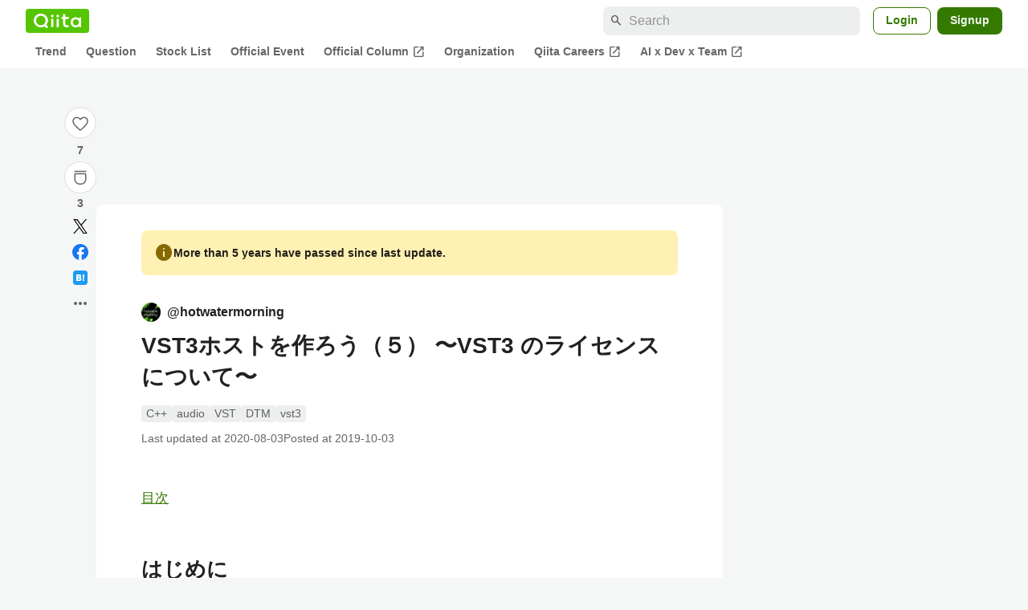

--- FILE ---
content_type: text/html; charset=utf-8
request_url: https://qiita.com/hotwatermorning/items/76fe2efd147d8bf78c95
body_size: 38277
content:
<!DOCTYPE html><html lang="ja"><head><meta charset="utf-8" /><title>VST3ホストを作ろう（５） 〜VST3 のライセンスについて〜 #C++ - Qiita</title><meta content="目次 はじめに 今回は VST3 SDK を利用する際のライセンスについて解説します。 ただし、筆者はライセンス分野の専門家ではないため、筆者の解釈が間違っている可能性もあります。このため、読者は必ず VST3 SDK の中にあるオリジナルの記述を参照して、もし本記事..." name="description" /><meta content="width=device-width,initial-scale=1,shrink-to-fit=no,viewport-fit=cover" name="viewport" /><meta content="#ffffff" name="theme-color" /><meta content="XWpkTG32-_C4joZoJ_UsmDUi-zaH-hcrjF6ZC_FoFbk" name="google-site-verification" /><meta content="telephone=no" name="format-detection" /><link rel="canonical" href="https://qiita.com/hotwatermorning/items/76fe2efd147d8bf78c95" /><link href="/manifest.json" rel="manifest" /><link href="/opensearch.xml" rel="search" title="Qiita" type="application/opensearchdescription+xml" /><link as="script" href="https://www.googletagservices.com/tag/js/gpt.js" rel="preload" /><link href="https://securepubads.g.doubleclick.net" rel="preconnect" /><script async="" src="https://www.googletagservices.com/tag/js/gpt.js"></script><link as="script" href="https://fam.adingo.jp/bid-strap/qiita/pb.js" rel="preload" /><script async="" src="https://fam.adingo.jp/bid-strap/qiita/pb.js"></script><script>var bsttag = window.bsttag || {cmd: []};
bsttag.failSafeTimeout = 3000;
bsttag.launchAuction = function (slots) {
  var hbm = {};
  bsttag.cmd.push(function(cmd) {
    hbm = cmd.requestBids({adUnits: slots});
  });

  setTimeout(function () {
    if (hbm.isRequestSent) {
      return;
    }
    hbm.isRequestSent = true;
    googletag.cmd.push(function() {
      googletag.pubads().refresh(slots);
    });
  }, bsttag.failSafeTimeout);
};</script><meta name="csrf-param" content="authenticity_token" />
<meta name="csrf-token" content="iVJtH24GTPCls6aMG5pKv0WnQaHLtjTEhzs5F0pMreXaOPTUDISiecT_1MxGNjY6IgrEYWo--jzimWFA6nUnPA" /><link rel="icon" type="image/x-icon" href="https://cdn.qiita.com/assets/favicons/public/production-c620d3e403342b1022967ba5e3db1aaa.ico" /><link rel="apple-touch-icon" type="image/png" href="https://cdn.qiita.com/assets/favicons/public/apple-touch-icon-ec5ba42a24ae923f16825592efdc356f.png" /><link rel="stylesheet" href="https://cdn.qiita.com/assets/public/article-63c6679c3ca801cbd748c60f8c3c95ae.min.css" media="all" /><link rel="stylesheet" href="https://fonts.googleapis.com/css2?family=Material+Symbols+Outlined:opsz,wght,FILL,GRAD@24,500,0..1,-25..0" media="all" /><script src="https://cdn.qiita.com/assets/public/v3-article-bundle-171f03233830a532.min.js" defer="defer"></script><meta content="max-image-preview:large" name="robots" /><meta name="twitter:card" content="summary_large_image"><meta content="@Qiita" name="twitter:site" /><meta content="@hotwatermorning" name="twitter:creator" /><meta property="og:type" content="article"><meta property="og:title" content="VST3ホストを作ろう（５） 〜VST3 のライセンスについて〜 - Qiita"><meta property="og:image" content="https://qiita-user-contents.imgix.net/https%3A%2F%2Fqiita-user-contents.imgix.net%2Fhttps%253A%252F%252Fcdn.qiita.com%252Fassets%252Fpublic%252Farticle-ogp-background-afbab5eb44e0b055cce1258705637a91.png%3Fixlib%3Drb-4.0.0%26w%3D1200%26blend64%[base64]%26blend-x%3D120%26blend-y%3D467%26blend-w%3D82%26blend-h%3D82%26blend-mode%3Dnormal%26s%3Dbe1d67285324a6eb9e37e18545a971e1?ixlib=rb-4.0.0&amp;w=1200&amp;fm=jpg&amp;mark64=[base64]&amp;mark-x=120&amp;mark-y=112&amp;blend64=[base64]&amp;blend-x=242&amp;blend-y=480&amp;blend-w=838&amp;blend-h=46&amp;blend-fit=crop&amp;blend-crop=left%2Cbottom&amp;blend-mode=normal&amp;s=36cdc59107f6f4fa620ba9374b1c3e8d"><meta property="og:description" content="目次 はじめに 今回は VST3 SDK を利用する際のライセンスについて解説します。 ただし、筆者はライセンス分野の専門家ではないため、筆者の解釈が間違っている可能性もあります。このため、読者は必ず VST3 SDK の中にあるオリジナルの記述を参照して、もし本記事..."><meta content="https://qiita.com/hotwatermorning/items/76fe2efd147d8bf78c95" property="og:url" /><meta content="Qiita" property="og:site_name" /><meta content="564524038" property="fb:admins" /><meta content="C++,audio,VST,DTM,vst3" name="keywords" /><script>!function(f,b,e,v,n,t,s)
{if(f.fbq)return;n=f.fbq=function(){n.callMethod?
n.callMethod.apply(n,arguments):n.queue.push(arguments)};
if(!f._fbq)f._fbq=n;n.push=n;n.loaded=!0;n.version='2.0';
n.queue=[];t=b.createElement(e);t.async=!0;
t.src=v;s=b.getElementsByTagName(e)[0];
s.parentNode.insertBefore(t,s)}(window, document,'script',
'https://connect.facebook.net/en_US/fbevents.js');
fbq('init', '305156090176370');
fbq('trackSingle', '305156090176370', 'PageView');</script><noscript><img height="1" width="1" style="display:none" src="https://www.facebook.com/tr?id=305156090176370&ev=PageView&noscript=1"/></noscript><style data-emotion="style-global xgff9b">.style-xgff9b{height:32px;}</style><style data-emotion="style-global ffh7zq">.style-ffh7zq{display:-webkit-box;display:-webkit-flex;display:-ms-flexbox;display:flex;gap:56px;-webkit-box-pack:center;-ms-flex-pack:center;-webkit-justify-content:center;justify-content:center;padding:16px 24px 0;}@media (max-width: 1199px){.style-ffh7zq{gap:24px;}}@media (max-width: 769px){.style-ffh7zq{padding:16px 16px 0;}}@media (max-width: 479px){.style-ffh7zq{padding:16px 0 0;}}</style><style data-emotion="style-global 1hl01qi">.style-1hl01qi{-webkit-align-items:center;-webkit-box-align:center;-ms-flex-align:center;align-items:center;display:-webkit-box;display:-webkit-flex;display:-ms-flexbox;display:flex;-webkit-flex-direction:column;-ms-flex-direction:column;flex-direction:column;gap:16px;height:-webkit-fit-content;height:-moz-fit-content;height:fit-content;position:-webkit-sticky;position:sticky;top:40px;z-index:5;}@media (max-width: 769px){.style-1hl01qi{display:none;}}</style><style data-emotion="style-global c1wjhj">.style-c1wjhj{-webkit-align-items:center;-webkit-box-align:center;-ms-flex-align:center;align-items:center;-webkit-appearance:none;-moz-appearance:none;-ms-appearance:none;appearance:none;cursor:pointer;display:-webkit-box;display:-webkit-flex;display:-ms-flexbox;display:flex;gap:0;-webkit-flex-direction:column;-ms-flex-direction:column;flex-direction:column;-webkit-box-pack:center;-ms-flex-pack:center;-webkit-justify-content:center;justify-content:center;}</style><style data-emotion="style-global 1duml6f">.style-1duml6f{height:40px;width:40px;position:relative;}.style-1duml6f svg{cursor:auto;pointer-events:none;}</style><style data-emotion="style-global ftns26">.style-ftns26{fill:none;left:50%;position:absolute;top:50%;-webkit-transform:translate(-50%, -50%);-moz-transform:translate(-50%, -50%);-ms-transform:translate(-50%, -50%);transform:translate(-50%, -50%);}.style-ftns26 .circle,.style-ftns26 .heart-stroke,.style-ftns26 .heart-fill,.style-ftns26 .particle{-webkit-animation-fill-mode:both;animation-fill-mode:both;-webkit-animation-timing-function:ease-in-out;animation-timing-function:ease-in-out;transform-origin:center center;}.style-ftns26 .circle{fill:var(--color-surface);stroke:var(--color-divider);stroke-width:1;}.style-ftns26 .heart-stroke{fill:var(--color-mediumEmphasis);}.style-ftns26 .heart-fill{fill:var(--color-qiitaGreen);opacity:0;}.style-ftns26 .particles{rotate:var(--rotate);transform-origin:center center;}.style-ftns26 .particle{opacity:0;}.style-ftns26.liked .circle{-webkit-animation-delay:90ms;animation-delay:90ms;-webkit-animation-duration:60ms;animation-duration:60ms;-webkit-animation-name:animation-1n63bow;animation-name:animation-1n63bow;}.style-ftns26.liked .heart-stroke{-webkit-animation-duration:150ms;animation-duration:150ms;-webkit-animation-name:animation-d4tj02;animation-name:animation-d4tj02;}.style-ftns26.liked .heart-fill{-webkit-animation-delay:150ms;animation-delay:150ms;-webkit-animation-duration:100ms;animation-duration:100ms;-webkit-animation-name:animation-19addpb;animation-name:animation-19addpb;}.style-ftns26.liked .particle{-webkit-animation-delay:150ms;animation-delay:150ms;-webkit-animation-duration:var(--duration);animation-duration:var(--duration);-webkit-animation-name:animation-1spcwjj;animation-name:animation-1spcwjj;}</style><style data-emotion="style-global animation-1spcwjj">@-webkit-keyframes animation-1spcwjj{1%{opacity:1;}90%{opacity:1;}100%{cx:var(--x);cy:var(--y);opacity:0;}}@keyframes animation-1spcwjj{1%{opacity:1;}90%{opacity:1;}100%{cx:var(--x);cy:var(--y);opacity:0;}}</style><style data-emotion="style-global animation-19addpb">@-webkit-keyframes animation-19addpb{1%{scale:1.2;opacity:1;}100%{scale:1;opacity:1;}}@keyframes animation-19addpb{1%{scale:1.2;opacity:1;}100%{scale:1;opacity:1;}}</style><style data-emotion="style-global animation-d4tj02">@-webkit-keyframes animation-d4tj02{40%{fill:currentColor;scale:0.85;}100%{fill:var(--color-qiitaGreen);}}@keyframes animation-d4tj02{40%{fill:currentColor;scale:0.85;}100%{fill:var(--color-qiitaGreen);}}</style><style data-emotion="style-global animation-1n63bow">@-webkit-keyframes animation-1n63bow{100%{stroke:var(--color-qiitaGreen);}}@keyframes animation-1n63bow{100%{stroke:var(--color-qiitaGreen);}}</style><style data-emotion="style-global 10ttvi6">.style-10ttvi6{background-color:transparent;border:none;cursor:pointer;height:40px;padding:0;position:absolute;width:40px;}.style-10ttvi6:disabled{cursor:not-allowed;}</style><style data-emotion="style-global wknrvb">@media (max-width: 769px){.style-wknrvb{display:block;}}</style><style data-emotion="style-global 3fim88">.style-3fim88{position:relative;width:-webkit-fit-content;width:-moz-fit-content;width:fit-content;}</style><style data-emotion="style-global 1a6dkvp">.style-1a6dkvp{color:var(--color-mediumEmphasis);cursor:pointer;font-size:var(--font-size-body-2);font-weight:bold;}</style><style data-emotion="style-global 16g96ve">.style-16g96ve{background-color:var(--color-grayContainer);border-radius:4px;color:var(--color-onContainerText);font-size:var(--font-size-body-3);max-width:280px;overflow-wrap:break-word;padding:4px 8px;position:absolute;pointer-events:none;display:none;width:-webkit-max-content;width:-moz-max-content;width:max-content;z-index:1;top:50%;-webkit-transform:translateY(-50%);-moz-transform:translateY(-50%);-ms-transform:translateY(-50%);transform:translateY(-50%);left:calc(100% + 0px + 4px);}.style-16g96ve::after{background-color:var(--color-grayContainer);content:"";position:absolute;}.style-16g96ve::after{-webkit-clip-path:polygon(0% 50%, 100% 0%, 100% 100%, 0% 50%);clip-path:polygon(0% 50%, 100% 0%, 100% 100%, 0% 50%);height:8px;right:100%;top:50%;-webkit-transform:translateY(-50%);-moz-transform:translateY(-50%);-ms-transform:translateY(-50%);transform:translateY(-50%);width:4px;}</style><style data-emotion="style-global 1bc9a2c">.style-1bc9a2c{-webkit-align-items:center;-webkit-box-align:center;-ms-flex-align:center;align-items:center;-webkit-appearance:none;-moz-appearance:none;-ms-appearance:none;appearance:none;display:-webkit-box;display:-webkit-flex;display:-ms-flexbox;display:flex;-webkit-flex-direction:column;-ms-flex-direction:column;flex-direction:column;gap:0;position:relative;-webkit-box-pack:center;-ms-flex-pack:center;-webkit-justify-content:center;justify-content:center;}</style><style data-emotion="style-global 100tu0r">.style-100tu0r{display:inline-block;fill:var(--color-mediumEmphasis);height:24px;width:24px;}</style><style data-emotion="style-global 1vem4tk">.style-1vem4tk{color:var(--color-mediumEmphasis);font-size:14px;font-weight:bold;}@media (max-width: 769px){.style-1vem4tk{display:inline;}}</style><style data-emotion="style-global 1n9ulpr">.style-1n9ulpr{border:none;-webkit-align-items:center;-webkit-box-align:center;-ms-flex-align:center;align-items:center;-webkit-appearance:none;-moz-appearance:none;-ms-appearance:none;appearance:none;background-color:transparent;border:none;color:var(--color-mediumEmphasis);cursor:pointer;display:-webkit-box;display:-webkit-flex;display:-ms-flexbox;display:flex;font-size:20px;height:32px;-webkit-box-pack:center;-ms-flex-pack:center;-webkit-justify-content:center;justify-content:center;padding:0;width:32px;}</style><style data-emotion="style-global 1b1cd5z">.style-1b1cd5z{height:20px;fill:var(--color-twitter);width:20px;}</style><style data-emotion="style-global kem9en">.style-kem9en{background-color:var(--color-grayContainer);border-radius:4px;color:var(--color-onContainerText);font-size:var(--font-size-body-3);max-width:280px;overflow-wrap:break-word;padding:4px 8px;position:absolute;pointer-events:none;display:none;width:-webkit-max-content;width:-moz-max-content;width:max-content;z-index:1;top:50%;-webkit-transform:translateY(-50%);-moz-transform:translateY(-50%);-ms-transform:translateY(-50%);transform:translateY(-50%);left:calc(100% + -4px + 4px);}.style-kem9en::after{background-color:var(--color-grayContainer);content:"";position:absolute;}.style-kem9en::after{-webkit-clip-path:polygon(0% 50%, 100% 0%, 100% 100%, 0% 50%);clip-path:polygon(0% 50%, 100% 0%, 100% 100%, 0% 50%);height:8px;right:100%;top:50%;-webkit-transform:translateY(-50%);-moz-transform:translateY(-50%);-ms-transform:translateY(-50%);transform:translateY(-50%);width:4px;}</style><style data-emotion="style-global 157xj1g">.style-157xj1g{height:20px;fill:#1877f2;width:20px;}</style><style data-emotion="style-global 1uu7u3w">.style-1uu7u3w{height:20px;width:20px;}</style><style data-emotion="style-global 79elbk">.style-79elbk{position:relative;}</style><style data-emotion="style-global v2p563">.style-v2p563{display:inline-block;-webkit-flex-shrink:0;-ms-flex-negative:0;flex-shrink:0;font-size:24px;height:24px;overflow:hidden;width:24px;}</style><style data-emotion="style-global oi42s2">.style-oi42s2:modal{background-color:transparent;border:none;max-height:none;max-width:none;width:100%;height:100dvh;display:grid;place-items:center;padding:16px;}.style-oi42s2::backdrop{background-color:rgb(0 0 0 / .32);}</style><style data-emotion="style-global 2aaf4j">.style-2aaf4j{background-color:var(--color-surface);border-radius:8px;color:var(--color-highEmphasis);max-width:600px;max-height:calc(100vh - 160px);overflow-y:auto;padding:24px;width:100%;scrollbar-width:thin;scrollbar-color:var(--scrollbar-color-scrollbarThumb) transparent;}.style-2aaf4j::-webkit-scrollbar{width:8px;}.style-2aaf4j::-webkit-scrollbar-track{background:transparent;}.style-2aaf4j::-webkit-scrollbar-thumb{background:var(--scrollbar-color-scrollbarThumb);border-radius:4px;}</style><style data-emotion="style-global bxc62b">.style-bxc62b{-webkit-align-items:center;-webkit-box-align:center;-ms-flex-align:center;align-items:center;border-bottom:1px solid var(--color-divider);display:-webkit-box;display:-webkit-flex;display:-ms-flexbox;display:flex;-webkit-box-pack:justify;-webkit-justify-content:space-between;justify-content:space-between;padding-bottom:8px;}</style><style data-emotion="style-global 1snuvpu">.style-1snuvpu{font-size:var(--font-size-subhead-2);font-weight:600;line-height:1.4;}</style><style data-emotion="style-global o8tyjw">.style-o8tyjw{background-color:transparent;color:var(--color-mediumEmphasis);display:-webkit-box;display:-webkit-flex;display:-ms-flexbox;display:flex;padding:4px;}</style><style data-emotion="style-global 6vdptm">.style-6vdptm{font-size:var(--font-size-body-1);margin-top:16px;}</style><style data-emotion="style-global 111ab2g">.style-111ab2g{border-top:1px solid var(--color-divider);display:-webkit-box;display:-webkit-flex;display:-ms-flexbox;display:flex;-webkit-box-flex-wrap:wrap;-webkit-flex-wrap:wrap;-ms-flex-wrap:wrap;flex-wrap:wrap;gap:16px;-webkit-box-pack:end;-ms-flex-pack:end;-webkit-justify-content:flex-end;justify-content:flex-end;margin-top:16px;padding-top:16px;}</style><style data-emotion="style-global hreeih">.style-hreeih{border-radius:8px;box-sizing:border-box;cursor:pointer;display:inline-block;-webkit-flex-shrink:0;-ms-flex-negative:0;flex-shrink:0;font-size:16px;font-weight:600;line-height:1.8;margin-bottom:0;min-height:34px;min-width:64px;text-align:center;-webkit-user-select:none;-moz-user-select:none;-ms-user-select:none;user-select:none;vertical-align:middle;white-space:nowrap;-webkit-transition:.1s ease-out;transition:.1s ease-out;transition-property:background-color,border-color;background-color:var(--color-surface);border:1px solid var(--color-grayBorder);color:var(--color-grayText);padding:3px 15px;}.style-hreeih:disabled{box-shadow:none;cursor:not-allowed;opacity:0.32;}.style-hreeih:active{background-color:var(--color-background);}@media (hover: hover) and (pointer: fine){.style-hreeih:hover{background-color:var(--color-background);}}</style><style data-emotion="style-global y54waz">.style-y54waz{border-radius:8px;box-sizing:border-box;cursor:pointer;display:inline-block;-webkit-flex-shrink:0;-ms-flex-negative:0;flex-shrink:0;font-size:16px;font-weight:600;line-height:1.8;margin-bottom:0;min-height:34px;min-width:64px;text-align:center;-webkit-user-select:none;-moz-user-select:none;-ms-user-select:none;user-select:none;vertical-align:middle;white-space:nowrap;-webkit-transition:.1s ease-out;transition:.1s ease-out;transition-property:background-color,border-color;background-color:var(--color-redContainer);color:var(--color-onContainerText);padding:4px 16px;-webkit-align-items:center;-webkit-box-align:center;-ms-flex-align:center;align-items:center;display:-webkit-box;display:-webkit-flex;display:-ms-flexbox;display:flex;gap:4px;}.style-y54waz:disabled{box-shadow:none;cursor:not-allowed;opacity:0.32;}.style-y54waz:active{background-color:var(--color-redContainerDim);}@media (hover: hover) and (pointer: fine){.style-y54waz:hover{background-color:var(--color-redContainerDim);}}</style><style data-emotion="style-global 1jvcm2e">.style-1jvcm2e{display:inline-block;-webkit-flex-shrink:0;-ms-flex-negative:0;flex-shrink:0;font-size:16px;height:16px;overflow:hidden;width:16px;}</style><style data-emotion="style-global 1hbd3g7">.style-1hbd3g7{height:250px;}</style><style data-emotion="style-global uaiz0z">.style-uaiz0z{height:90px;margin-bottom:32px;}@media (max-width: 1227px){.style-uaiz0z{height:50px;}}@media (max-width: 769px){.style-uaiz0z{display:none;}}</style><style data-emotion="style-global itrjxe">.style-itrjxe{background-color:var(--color-surface);border-radius:8px;padding:32px 56px;margin-bottom:24px;}@media (max-width: 769px){.style-itrjxe{padding:24px 32px;}}@media (max-width: 479px){.style-itrjxe{border-radius:0;margin:0 0 40px;padding:24px 16px;}}</style><style data-emotion="style-global 1cpeld6">.style-1cpeld6{-webkit-align-items:center;-webkit-box-align:center;-ms-flex-align:center;align-items:center;background-color:var(--color-yellowContainerVariant);border-radius:8px;color:var(--color-highEmphasis);display:-webkit-box;display:-webkit-flex;display:-ms-flexbox;display:flex;font-size:var(--font-size-body-2);font-weight:600;gap:8px;line-height:1.5;margin-bottom:16px;padding:16px;}</style><style data-emotion="style-global 1l7bzw8">.style-1l7bzw8{display:inline-block;-webkit-flex-shrink:0;-ms-flex-negative:0;flex-shrink:0;font-size:24px;height:24px;overflow:hidden;width:24px;color:var(--color-yellowText);}</style><style data-emotion="style-global 8qb8m4">.style-8qb8m4{margin-bottom:48px;}</style><style data-emotion="style-global 1yndj8s">.style-1yndj8s{display:grid;gap:8px;margin-bottom:16px;}</style><style data-emotion="style-global i43zkt">.style-i43zkt{-webkit-align-items:center;-webkit-box-align:center;-ms-flex-align:center;align-items:center;display:-webkit-box;display:-webkit-flex;display:-ms-flexbox;display:flex;font-size:var(--font-size-body-2);gap:0 8px;line-height:var(--line-height-body);width:100%;}</style><style data-emotion="style-global 17gh4w8">.style-17gh4w8{display:-webkit-box;display:-webkit-flex;display:-ms-flexbox;display:flex;-webkit-box-flex-wrap:wrap;-webkit-flex-wrap:wrap;-ms-flex-wrap:wrap;flex-wrap:wrap;gap:0 8px;width:calc(100% - 40px);}</style><style data-emotion="style-global mavs84">.style-mavs84{-webkit-align-items:center;-webkit-box-align:center;-ms-flex-align:center;align-items:center;color:var(--color-highEmphasis);display:-webkit-box;display:-webkit-flex;display:-ms-flexbox;display:flex;font-size:var(--font-size-body-1);font-weight:600;overflow:hidden;text-overflow:ellipsis;white-space:nowrap;max-width:100%;}</style><style data-emotion="style-global kcbbwa">.style-kcbbwa{border-radius:50%;-webkit-flex-shrink:0;-ms-flex-negative:0;flex-shrink:0;overflow:hidden;position:relative;width:24px;height:24px;-webkit-flex-shrink:0;-ms-flex-negative:0;flex-shrink:0;margin-right:8px;}.style-kcbbwa::before{background-color:var(--color-gray0);border-radius:50%;content:"";height:23px;left:50%;position:absolute;top:50%;-webkit-transform:translate(-50%, -50%);-moz-transform:translate(-50%, -50%);-ms-transform:translate(-50%, -50%);transform:translate(-50%, -50%);width:23px;}</style><style data-emotion="style-global 1wqqt93">.style-1wqqt93{display:block;height:24px;object-fit:contain;position:relative;width:24px;}</style><style data-emotion="style-global wo2a1i">.style-wo2a1i{font-size:28px;font-weight:600;line-height:var(--line-height-headline);margin-top:8px;word-break:break-all;}</style><style data-emotion="style-global 28f073">.style-28f073{display:-webkit-box;display:-webkit-flex;display:-ms-flexbox;display:flex;-webkit-box-flex-wrap:wrap;-webkit-flex-wrap:wrap;-ms-flex-wrap:wrap;flex-wrap:wrap;gap:4px;margin-top:16px;}</style><style data-emotion="style-global 19h8hex">.style-19h8hex{background-color:var(--color-surfaceVariant);border-radius:4px;color:var(--color-mediumEmphasis);display:block;font-size:var(--font-size-body-2);line-height:var(--line-height-body-dense);padding:0 6px;position:relative;z-index:1;}.style-19h8hex:active{-webkit-text-decoration:none;text-decoration:none;background-color:var(--color-surfaceVariantDim);}@media (hover: hover) and (pointer: fine){.style-19h8hex:hover{-webkit-text-decoration:none;text-decoration:none;background-color:var(--color-surfaceVariantDim);}}</style><style data-emotion="style-global 1npej5s">.style-1npej5s{display:-webkit-box;display:-webkit-flex;display:-ms-flexbox;display:flex;-webkit-box-flex-wrap:wrap;-webkit-flex-wrap:wrap;-ms-flex-wrap:wrap;flex-wrap:wrap;font-size:var(--font-size-body-2);gap:0 8px;margin-top:8px;}</style><style data-emotion="style-global 1r3vbu3">.style-1r3vbu3{display:grid;gap:24px;margin-top:32px;}</style><style data-emotion="style-global gg4vpm">.style-gg4vpm{display:-webkit-box;display:-webkit-flex;display:-ms-flexbox;display:flex;-webkit-box-pack:justify;-webkit-justify-content:space-between;justify-content:space-between;}</style><style data-emotion="style-global 1f18zs1">.style-1f18zs1{-webkit-align-items:center;-webkit-box-align:center;-ms-flex-align:center;align-items:center;display:-webkit-box;display:-webkit-flex;display:-ms-flexbox;display:flex;gap:16px;}</style><style data-emotion="style-global aaiy04">.style-aaiy04{-webkit-align-items:center;-webkit-box-align:center;-ms-flex-align:center;align-items:center;-webkit-appearance:none;-moz-appearance:none;-ms-appearance:none;appearance:none;cursor:pointer;display:-webkit-box;display:-webkit-flex;display:-ms-flexbox;display:flex;gap:4px;-webkit-flex-direction:row;-ms-flex-direction:row;flex-direction:row;-webkit-box-pack:center;-ms-flex-pack:center;-webkit-justify-content:center;justify-content:center;}</style><style data-emotion="style-global buogjo">@media (max-width: 769px){.style-buogjo{display:none;}}</style><style data-emotion="style-global uw35c3">.style-uw35c3{background-color:var(--color-grayContainer);border-radius:4px;color:var(--color-onContainerText);font-size:var(--font-size-body-3);max-width:280px;overflow-wrap:break-word;padding:4px 8px;position:absolute;pointer-events:none;display:none;width:-webkit-max-content;width:-moz-max-content;width:max-content;z-index:1;bottom:calc(100% + 0px + 4px);left:50%;-webkit-transform:translateX(-50%);-moz-transform:translateX(-50%);-ms-transform:translateX(-50%);transform:translateX(-50%);}.style-uw35c3::after{background-color:var(--color-grayContainer);content:"";position:absolute;}.style-uw35c3::after{-webkit-clip-path:polygon(0% 0%, 100% 0%, 50% 100%, 50% 100%);clip-path:polygon(0% 0%, 100% 0%, 50% 100%, 50% 100%);height:4px;left:50%;top:100%;-webkit-transform:translateX(-50%);-moz-transform:translateX(-50%);-ms-transform:translateX(-50%);transform:translateX(-50%);width:8px;}</style><style data-emotion="style-global izmm4j">.style-izmm4j{-webkit-align-items:center;-webkit-box-align:center;-ms-flex-align:center;align-items:center;-webkit-appearance:none;-moz-appearance:none;-ms-appearance:none;appearance:none;display:-webkit-box;display:-webkit-flex;display:-ms-flexbox;display:flex;-webkit-flex-direction:row;-ms-flex-direction:row;flex-direction:row;gap:4px;position:relative;-webkit-box-pack:center;-ms-flex-pack:center;-webkit-justify-content:center;justify-content:center;}</style><style data-emotion="style-global 1129w32">.style-1129w32{color:var(--color-mediumEmphasis);font-size:14px;font-weight:bold;}@media (max-width: 769px){.style-1129w32{display:none;}}</style><style data-emotion="style-global tzv11m">.style-tzv11m{-webkit-align-items:center;-webkit-box-align:center;-ms-flex-align:center;align-items:center;border-radius:4px;color:var(--color-highEmphasis);display:-webkit-box;display:-webkit-flex;display:-ms-flexbox;display:flex;font-size:var(--font-size-body-2);gap:4px;padding:0 4px;}.style-tzv11m:active{background-color:var(--color-surfaceVariant);-webkit-text-decoration:none;text-decoration:none;}@media (hover: hover) and (pointer: fine){.style-tzv11m:hover{background-color:var(--color-surfaceVariant);-webkit-text-decoration:none;text-decoration:none;}}</style><style data-emotion="style-global n5k90r">.style-n5k90r{display:inline-block;-webkit-flex-shrink:0;-ms-flex-negative:0;flex-shrink:0;font-size:16px;height:16px;overflow:hidden;width:16px;color:var(--color-mediumEmphasis);}</style><style data-emotion="style-global rwy56f">.style-rwy56f{background-image:url(//cdn.qiita.com/assets/public/image-qiitan_for_login_modal-014e085d3e40a240e3fe8d61b70b29a9.png);-webkit-background-position:bottom 24px right 24px;background-position:bottom 24px right 24px;background-repeat:no-repeat;-webkit-background-size:140px;background-size:140px;border:1px solid var(--color-greenBorder);border-radius:8px;margin:40px auto 0;max-width:572px;padding:24px;}@media (max-width: 769px){.style-rwy56f{width:100%;background-image:none;}}</style><style data-emotion="style-global 1nyasl8">.style-1nyasl8{font-size:var(--font-size-subhead-1);font-weight:600;line-height:1.4;}@media (max-width: 769px){.style-1nyasl8{font-size:var(--font-size-subhead-2);}}</style><style data-emotion="style-global 1i89dtz">.style-1i89dtz{font-size:var(--font-size-body-1);font-weight:600;list-style-position:inside;margin-top:16px;}@media (max-width: 769px){.style-1i89dtz{font-size:var(--font-size-body-2);}}</style><style data-emotion="style-global dzaums">.style-dzaums{display:inline-block;font-size:var(--font-size-body-2);margin-top:16px;-webkit-text-decoration:underline;text-decoration:underline;}</style><style data-emotion="style-global geahq7">.style-geahq7{display:-webkit-box;display:-webkit-flex;display:-ms-flexbox;display:flex;gap:16px;margin-top:16px;}@media (max-width: 769px){.style-geahq7{-webkit-flex-direction:column;-ms-flex-direction:column;flex-direction:column;}}</style><style data-emotion="style-global 1dq3d3h">.style-1dq3d3h{border-radius:8px;box-sizing:border-box;display:inline-block;-webkit-flex-shrink:0;-ms-flex-negative:0;flex-shrink:0;font-size:16px;font-weight:600;line-height:1.8;min-height:34px;min-width:64px;opacity:1;pointer-events:auto;text-align:center;-webkit-user-select:none;-moz-user-select:none;-ms-user-select:none;user-select:none;vertical-align:middle;white-space:nowrap;-webkit-transition:.1s ease-out;transition:.1s ease-out;transition-property:background-color,border-color;background-color:var(--color-greenContainer);color:var(--color-onContainerText);padding:4px 16px;gap:16px;}.style-1dq3d3h:hover{-webkit-text-decoration:none;text-decoration:none;}.style-1dq3d3h:active{background-color:var(--color-greenContainerDim);}@media (hover: hover) and (pointer: fine){.style-1dq3d3h:hover{background-color:var(--color-greenContainerDim);}}@media (max-width: 769px){.style-1dq3d3h{width:100%;}}</style><style data-emotion="style-global tfrxbl">.style-tfrxbl{border-radius:8px;box-sizing:border-box;display:inline-block;-webkit-flex-shrink:0;-ms-flex-negative:0;flex-shrink:0;font-size:16px;font-weight:600;line-height:1.8;min-height:34px;min-width:64px;opacity:1;pointer-events:auto;text-align:center;-webkit-user-select:none;-moz-user-select:none;-ms-user-select:none;user-select:none;vertical-align:middle;white-space:nowrap;-webkit-transition:.1s ease-out;transition:.1s ease-out;transition-property:background-color,border-color;background-color:var(--color-surface);border:1px solid var(--color-grayBorder);color:var(--color-grayText);padding:3px 15px;gap:16px;}.style-tfrxbl:hover{-webkit-text-decoration:none;text-decoration:none;}.style-tfrxbl:active{background-color:var(--color-background);}@media (hover: hover) and (pointer: fine){.style-tfrxbl:hover{background-color:var(--color-background);}}@media (max-width: 769px){.style-tfrxbl{width:100%;}}</style><style data-emotion="style-global 1395ble">.style-1395ble{background-color:var(--color-background);bottom:0;box-shadow:0px 1px 1px 0px rgba(30, 33, 33, 0.25),0px 0px 0px 1px var(--elevation-color-elevationDivider);display:none;height:calc(env(safe-area-inset-bottom, 0px) + 56px);-webkit-box-pack:center;-ms-flex-pack:center;-webkit-justify-content:center;justify-content:center;padding-bottom:env(safe-area-inset-bottom, 0px);position:fixed;width:100%;z-index:1000;}@media (max-width: 769px){.style-1395ble{display:-webkit-box;display:-webkit-flex;display:-ms-flexbox;display:flex;}}</style><style data-emotion="style-global 5jpx49">.style-5jpx49{-webkit-align-items:center;-webkit-box-align:center;-ms-flex-align:center;align-items:center;display:-webkit-box;display:-webkit-flex;display:-ms-flexbox;display:flex;-webkit-box-pack:space-evenly;-ms-flex-pack:space-evenly;-webkit-justify-content:space-evenly;justify-content:space-evenly;width:100%;}</style><style data-emotion="style 1xwfn2v 1o9h1hg 1vr7y3r 3k9iaf">.style-1xwfn2v{-webkit-align-items:center;-webkit-box-align:center;-ms-flex-align:center;align-items:center;-webkit-appearance:none;-moz-appearance:none;-ms-appearance:none;appearance:none;background-color:var(--color-surface);border:1px solid var(--color-divider);border-radius:50%;cursor:pointer;display:-webkit-box;display:-webkit-flex;display:-ms-flexbox;display:flex;height:40px;-webkit-box-pack:center;-ms-flex-pack:center;-webkit-justify-content:center;justify-content:center;width:40px;}.style-1o9h1hg{-webkit-align-items:center;-webkit-box-align:center;-ms-flex-align:center;align-items:center;-webkit-appearance:none;-moz-appearance:none;-ms-appearance:none;appearance:none;background-color:transparent;border:none;color:var(--color-mediumEmphasis);cursor:pointer;display:-webkit-box;display:-webkit-flex;display:-ms-flexbox;display:flex;font-size:20px;height:32px;-webkit-box-pack:center;-ms-flex-pack:center;-webkit-justify-content:center;justify-content:center;padding:0;width:32px;}.style-1vr7y3r{-webkit-align-items:center;-webkit-box-align:center;-ms-flex-align:center;align-items:center;-webkit-appearance:none;-moz-appearance:none;-ms-appearance:none;appearance:none;background-color:transparent;border:none;border-radius:50%;color:var(--color-mediumEmphasis);display:-webkit-box;display:-webkit-flex;display:-ms-flexbox;display:flex;font-size:var(--font-size-subhead-1);height:32px;-webkit-box-pack:center;-ms-flex-pack:center;-webkit-justify-content:center;justify-content:center;padding:0;width:32px;}.style-3k9iaf{color:var(--color-mediumEmphasis);}</style><style data-emotion="style-global 1736035">.style-1736035{display:-webkit-box;display:-webkit-flex;display:-ms-flexbox;display:flex;font-size:var(--font-size-body-2);font-weight:600;list-style:none;max-width:1656px;overflow-x:auto;padding:0 32px;width:100%;scrollbar-width:thin;scrollbar-color:var(--scrollbar-color-scrollbarThumb) transparent;}.style-1736035::-webkit-scrollbar{height:8px;}.style-1736035::-webkit-scrollbar-track{background:transparent;}.style-1736035::-webkit-scrollbar-thumb{background:var(--scrollbar-color-scrollbarThumb);border-radius:4px;}@media (max-width: 769px){.style-1736035{padding:0 16px;}}</style><style data-emotion="style-global 1cnt4b8">.style-1cnt4b8{background-color:var(--color-surface);}</style><style data-emotion="style-global ymuwam">.style-ymuwam{-webkit-align-items:center;-webkit-box-align:center;-ms-flex-align:center;align-items:center;display:-webkit-box;display:-webkit-flex;display:-ms-flexbox;display:flex;-webkit-box-pack:justify;-webkit-justify-content:space-between;justify-content:space-between;margin:auto;max-width:1656px;padding:8px 32px 0;width:100%;}@media (max-width: 769px){.style-ymuwam{padding:8px 16px 0;}}</style><style data-emotion="style-global fv3lde">.style-fv3lde{-webkit-align-items:center;-webkit-box-align:center;-ms-flex-align:center;align-items:center;display:-webkit-box;display:-webkit-flex;display:-ms-flexbox;display:flex;}</style><style data-emotion="style-global 1etvg7j">.style-1etvg7j{background-color:var(--color-qiitaGreen);display:-webkit-box;display:-webkit-flex;display:-ms-flexbox;display:flex;padding:6px 10px;border-radius:4px;}.style-1etvg7j >svg{fill:var(--color-gray0);height:18px;}</style><style data-emotion="style-global 68a7fl">.style-68a7fl{margin-right:12px;position:relative;width:320px;}@media (max-width: 991px){.style-68a7fl{display:none;}}</style><style data-emotion="style-global 18lpml7">.style-18lpml7{display:inline-block;-webkit-flex-shrink:0;-ms-flex-negative:0;flex-shrink:0;font-size:16px;height:16px;overflow:hidden;width:16px;color:var(--color-mediumEmphasis);left:8px;position:absolute;top:50%;-webkit-transform:translateY(-50%);-moz-transform:translateY(-50%);-ms-transform:translateY(-50%);transform:translateY(-50%);}</style><style data-emotion="style-global 1gmi769">.style-1gmi769{background-color:var(--color-surfaceVariant);border:none;border-radius:8px;color:var(--color-highEmphasis);font-size:var(--font-size-body-1);line-height:var(--line-height-body);padding:4px 8px 4px 32px;width:100%;}.style-1gmi769::-webkit-input-placeholder{color:var(--color-disabled);}.style-1gmi769::-moz-placeholder{color:var(--color-disabled);}.style-1gmi769:-ms-input-placeholder{color:var(--color-disabled);}.style-1gmi769::placeholder{color:var(--color-disabled);}.style-1gmi769::-webkit-search-cancel-button{-webkit-appearance:none;}</style><style data-emotion="style-global 17ja8a3">.style-17ja8a3{display:none;}@media (max-width: 991px){.style-17ja8a3{-webkit-align-items:center;-webkit-box-align:center;-ms-flex-align:center;align-items:center;background-color:inherit;color:var(--color-mediumEmphasis);display:-webkit-box;display:-webkit-flex;display:-ms-flexbox;display:flex;font-size:var(--font-size-body-1);-webkit-box-pack:center;-ms-flex-pack:center;-webkit-justify-content:center;justify-content:center;padding:10px;}}.style-17ja8a3:active{color:var(--color-highEmphasis);}@media (hover: hover) and (pointer: fine){.style-17ja8a3:hover{color:var(--color-highEmphasis);}}</style><style data-emotion="style-global v2p563">.style-v2p563{display:inline-block;-webkit-flex-shrink:0;-ms-flex-negative:0;flex-shrink:0;font-size:24px;height:24px;overflow:hidden;width:24px;}</style><style data-emotion="style-global 1afofdy">.style-1afofdy{-webkit-transform:scale(0,0);-moz-transform:scale(0,0);-ms-transform:scale(0,0);transform:scale(0,0);position:absolute;}</style><style data-emotion="style-global 1sn73cs">.style-1sn73cs{border-radius:8px;box-sizing:border-box;display:inline-block;-webkit-flex-shrink:0;-ms-flex-negative:0;flex-shrink:0;font-size:14px;font-weight:600;line-height:1.8;min-height:34px;min-width:64px;opacity:1;pointer-events:auto;text-align:center;-webkit-user-select:none;-moz-user-select:none;-ms-user-select:none;user-select:none;vertical-align:middle;white-space:nowrap;-webkit-transition:.1s ease-out;transition:.1s ease-out;transition-property:background-color,border-color;background-color:var(--color-surface);border:1px solid var(--color-greenBorder);color:var(--color-greenText);padding:3px 15px;margin-left:4px;}.style-1sn73cs:hover{-webkit-text-decoration:none;text-decoration:none;}.style-1sn73cs:active{background-color:var(--color-background);}@media (hover: hover) and (pointer: fine){.style-1sn73cs:hover{background-color:var(--color-background);}}</style><style data-emotion="style-global 1r635es">.style-1r635es{border-radius:8px;box-sizing:border-box;display:inline-block;-webkit-flex-shrink:0;-ms-flex-negative:0;flex-shrink:0;font-size:14px;font-weight:600;line-height:1.8;min-height:34px;min-width:64px;opacity:1;pointer-events:auto;text-align:center;-webkit-user-select:none;-moz-user-select:none;-ms-user-select:none;user-select:none;vertical-align:middle;white-space:nowrap;-webkit-transition:.1s ease-out;transition:.1s ease-out;transition-property:background-color,border-color;background-color:var(--color-greenContainer);color:var(--color-onContainerText);padding:4px 16px;margin-left:8px;}.style-1r635es:hover{-webkit-text-decoration:none;text-decoration:none;}.style-1r635es:active{background-color:var(--color-greenContainerDim);}@media (hover: hover) and (pointer: fine){.style-1r635es:hover{background-color:var(--color-greenContainerDim);}}</style><style data-emotion="style-global o5vjsc">.style-o5vjsc{display:none;margin:8px auto 0;width:calc(100vw - 32px);position:relative;}</style><style data-emotion="style-global 1l4w6pd">.style-1l4w6pd{display:-webkit-box;display:-webkit-flex;display:-ms-flexbox;display:flex;-webkit-box-pack:center;-ms-flex-pack:center;-webkit-justify-content:center;justify-content:center;}</style><style data-emotion="style-global yqetlk">.style-yqetlk{-webkit-align-items:center;-webkit-box-align:center;-ms-flex-align:center;align-items:center;color:var(--color-mediumEmphasis);display:-webkit-box;display:-webkit-flex;display:-ms-flexbox;display:flex;gap:2px;position:relative;white-space:nowrap;padding:4px 12px;margin:4px 0;}.style-yqetlk:hover{background-color:var(--color-surfaceVariant);border-radius:4px;color:var(--color-highEmphasis);-webkit-text-decoration:none;text-decoration:none;}</style><style data-emotion="style-global 1o3zxqp">.style-1o3zxqp{display:inline-block;-webkit-flex-shrink:0;-ms-flex-negative:0;flex-shrink:0;font-size:16px;height:16px;overflow:hidden;width:16px;margin-left:4px;}</style><style data-emotion="style "></style><style data-emotion="style "></style><style data-emotion="style-global 1geho0x">.style-1geho0x{color:var(--color-gray0);background-color:var(--color-gray90);display:grid;grid-template-columns:minmax(0, 1592px);-webkit-box-pack:center;-ms-flex-pack:center;-webkit-justify-content:center;justify-content:center;margin-top:64px;padding:48px 32px;width:100%;}@media (max-width: 991px){.style-1geho0x{padding-inline:16px;}}</style><style data-emotion="style-global 1vesoht">.style-1vesoht{display:-webkit-box;display:-webkit-flex;display:-ms-flexbox;display:flex;-webkit-box-pack:justify;-webkit-justify-content:space-between;justify-content:space-between;}@media (max-width: 1199px){.style-1vesoht{-webkit-flex-direction:column;-ms-flex-direction:column;flex-direction:column;}}</style><style data-emotion="style-global 1xygyrj">.style-1xygyrj{display:-webkit-box;display:-webkit-flex;display:-ms-flexbox;display:flex;-webkit-flex-direction:column;-ms-flex-direction:column;flex-direction:column;-webkit-flex-shrink:0;-ms-flex-negative:0;flex-shrink:0;-webkit-box-pack:justify;-webkit-justify-content:space-between;justify-content:space-between;margin-right:48px;}</style><style data-emotion="style-global j7qwjs">.style-j7qwjs{display:-webkit-box;display:-webkit-flex;display:-ms-flexbox;display:flex;-webkit-flex-direction:column;-ms-flex-direction:column;flex-direction:column;}</style><style data-emotion="style-global 1g0k1wk">.style-1g0k1wk{fill:var(--color-gray0);}</style><style data-emotion="style-global 754ift">.style-754ift{font-size:var(--font-size-body-2);margin-top:16px;}</style><style data-emotion="style-global 120vwzo">.style-120vwzo{font-size:var(--font-size-body-3);}@media (max-width: 1199px){.style-120vwzo{margin-top:24px;}}</style><style data-emotion="style-global 15fzge">.style-15fzge{margin-left:4px;}</style><style data-emotion="style-global 16bbk6m">.style-16bbk6m{display:-webkit-box;display:-webkit-flex;display:-ms-flexbox;display:flex;-webkit-box-flex-wrap:wrap;-webkit-flex-wrap:wrap;-ms-flex-wrap:wrap;flex-wrap:wrap;gap:48px;}@media (max-width: 1199px){.style-16bbk6m{gap:32px;margin-top:48px;}}@media (max-width: 769px){.style-16bbk6m{gap:24px;}}@media (max-width: 479px){.style-16bbk6m{-webkit-box-pack:justify;-webkit-justify-content:space-between;justify-content:space-between;}}</style><style data-emotion="style-global u4ybgy">.style-u4ybgy{width:160px;}</style><style data-emotion="style-global 35ezg3">.style-35ezg3{font-weight:600;}</style><style data-emotion="style-global 1fhgjcy">.style-1fhgjcy{margin-top:4px;}</style><style data-emotion="style-global ah54os">.style-ah54os{-webkit-align-items:center;-webkit-box-align:center;-ms-flex-align:center;align-items:center;color:var(--color-gray0);display:-webkit-box;display:-webkit-flex;display:-ms-flexbox;display:flex;font-size:var(--font-size-body-2);padding-top:4px;padding-bottom:4px;}</style><style data-emotion="style-global ox3ag9">.style-ox3ag9{height:14px;fill:currentColor;width:14px;}</style><style data-emotion="style "></style><link as="style" crossorigin="anonymous" href="https://cdnjs.cloudflare.com/ajax/libs/font-awesome/4.7.0/css/font-awesome.min.css" integrity="sha512-SfTiTlX6kk+qitfevl/7LibUOeJWlt9rbyDn92a1DqWOw9vWG2MFoays0sgObmWazO5BQPiFucnnEAjpAB+/Sw==" onload="this.onload=null;this.rel=&#39;stylesheet&#39;" referrerpolicy="no-referrer" rel="preload" /><noscript><link crossorigin="anonymous" href="https://cdnjs.cloudflare.com/ajax/libs/font-awesome/4.7.0/css/font-awesome.min.css" integrity="sha512-SfTiTlX6kk+qitfevl/7LibUOeJWlt9rbyDn92a1DqWOw9vWG2MFoays0sgObmWazO5BQPiFucnnEAjpAB+/Sw==" referrerpolicy="no-referrer" rel="stylesheet" /></noscript></head><body><div class="allWrapper"><div id="GlobalHeader-react-component-e1f9be53-415a-401a-993a-82286496dc4d"><div id="GlobalHeader" class="style-1cnt4b8"><header><div class="style-ymuwam"><div class="style-fv3lde"><a href="/" aria-label="Qiita" class="style-1etvg7j"><svg viewBox="0 0 426.57 130" aria-hidden="true"><circle cx="167.08" cy="21.4" r="12.28"></circle><path d="M250.81 29.66h23.48v18.9h-23.48z"></path><path d="M300.76 105.26a22.23 22.23 0 01-6.26-.86 12.68 12.68 0 01-5.17-3 14.41 14.41 0 01-3.56-5.76 28 28 0 01-1.3-9.22V48.56h29.61v-18.9h-29.52V3.29h-20.17v83.34q0 11.16 2.83 18.27a27.71 27.71 0 007.7 11.2 26.86 26.86 0 0011.43 5.62 47.56 47.56 0 0012.34 1.53h15.16v-18zM0 61.7a58.6 58.6 0 015-24.21A62.26 62.26 0 0118.73 17.9 63.72 63.72 0 0139 4.78 64.93 64.93 0 0164 0a65 65 0 0124.85 4.78 64.24 64.24 0 0120.38 13.12A62 62 0 01123 37.49a58.6 58.6 0 015 24.21 58.34 58.34 0 01-4 21.46 62.8 62.8 0 01-10.91 18.16l11.1 11.1a10.3 10.3 0 010 14.52 10.29 10.29 0 01-14.64 0l-12.22-12.41a65 65 0 01-15.78 6.65 66.32 66.32 0 01-17.55 2.3 64.63 64.63 0 01-45.23-18A62.82 62.82 0 015 85.81 58.3 58.3 0 010 61.7zm21.64.08a43.13 43.13 0 0012.42 30.63 42.23 42.23 0 0013.43 9.09A41.31 41.31 0 0064 104.8a42 42 0 0030-12.39 42.37 42.37 0 009-13.64 43.43 43.43 0 003.3-17 43.77 43.77 0 00-3.3-17A41.7 41.7 0 0080.55 22 41.78 41.78 0 0064 18.68 41.31 41.31 0 0047.49 22a42.37 42.37 0 00-13.43 9.08 43.37 43.37 0 00-12.42 30.7zM331.89 78a47.59 47.59 0 013.3-17.73 43.22 43.22 0 019.34-14.47A44.25 44.25 0 01359 36a47.82 47.82 0 0118.81-3.58 42.72 42.72 0 019.26 1 46.5 46.5 0 018.22 2.58 40 40 0 017 3.84 44.39 44.39 0 015.71 4.63l1.22-9.47h17.35v85.83h-17.35l-1.17-9.42a42.54 42.54 0 01-5.84 4.67 43.11 43.11 0 01-7 3.79 44.86 44.86 0 01-8.17 2.59 43 43 0 01-9.22 1A47.94 47.94 0 01359 119.9a43.3 43.3 0 01-14.47-9.71 44.17 44.17 0 01-9.34-14.47 47 47 0 01-3.3-17.72zm20.27-.08a29.16 29.16 0 002.17 11.34 27 27 0 005.92 8.88 26.69 26.69 0 008.76 5.76 29.19 29.19 0 0021.44 0 26.11 26.11 0 008.72-5.76 27.57 27.57 0 005.88-8.84 29 29 0 002.16-11.38 28.62 28.62 0 00-2.16-11.22 26.57 26.57 0 00-5.93-8.8 27.68 27.68 0 00-19.51-7.9 28.29 28.29 0 00-10.77 2.05 26.19 26.19 0 00-8.71 5.75 27.08 27.08 0 00-5.84 8.8 28.94 28.94 0 00-2.13 11.31zm-194.97-30.5h19.78v73.54h-19.78zm49.25 0h19.78v73.54h-19.78z"></path><circle cx="216.33" cy="21.4" r="12.28"></circle></svg></a></div><div class="style-fv3lde"><form action="/search" method="get" role="search" aria-label="Search" class="style-68a7fl"><span class="material-symbols-outlined style-18lpml7" aria-hidden="true">search</span><input type="search" autoComplete="off" placeholder="Search" name="q" required="" class="style-1gmi769" value=""/></form><button class="style-17ja8a3"><span class="material-symbols-outlined style-v2p563" aria-hidden="true">search</span><span class="style-1afofdy">Search</span></button><a href="/login?callback_action=login_or_signup&amp;redirect_to=%2Fhotwatermorning%2Fitems%2F76fe2efd147d8bf78c95&amp;realm=qiita" rel="nofollow" class="style-1sn73cs">Login</a><a href="/signup?callback_action=login_or_signup&amp;redirect_to=%2Fhotwatermorning%2Fitems%2F76fe2efd147d8bf78c95&amp;realm=qiita" rel="nofollow" class="style-1r635es">Signup</a></div></div><form action="/search" method="get" role="search" aria-label="Search" class="style-o5vjsc"><span class="material-symbols-outlined style-18lpml7" aria-hidden="true">search</span><input type="text" autoComplete="off" placeholder="Search" name="q" required="" class="style-1gmi769" value=""/></form></header><nav aria-label="Global" class="style-1l4w6pd"><ol class="style-1736035"><li><a href="/" class="style-yqetlk">Trend</a></li><li><a href="/question-feed" class="style-yqetlk">Question</a></li><li><a href="/stock-feed" class="style-yqetlk">Stock List</a></li><li><a href="/official-events" class="style-yqetlk">Official Event</a></li><li><a href="/official-columns" target="_blank" class="style-yqetlk">Official Column<span class="material-symbols-outlined style-1o3zxqp" aria-hidden="true">open_in_new</span></a></li><li><a href="/organizations" class="style-yqetlk">Organization</a></li><li><a href="https://careers.qiita.com" target="_blank" class="style-yqetlk">Qiita Careers<span class="material-symbols-outlined style-1o3zxqp" aria-hidden="true">open_in_new</span></a></li><li><a href="/official-campaigns/ai-dev-team" target="_blank" class="style-yqetlk">AI x Dev x Team<span class="material-symbols-outlined style-1o3zxqp" aria-hidden="true">open_in_new</span></a></li></ol></nav></div></div>
      <script type="application/json" class="js-react-on-rails-component" data-component-name="GlobalHeader" data-dom-id="GlobalHeader-react-component-e1f9be53-415a-401a-993a-82286496dc4d">{"isHideGlobalNavigation":false}</script>
      
<div id="AlertMessage-react-component-db013efb-8fe6-4325-b70f-a70a685a369b"></div>
      <script type="application/json" class="js-react-on-rails-component" data-component-name="AlertMessage" data-dom-id="AlertMessage-react-component-db013efb-8fe6-4325-b70f-a70a685a369b">{"isShowTfaDownloadAlert":null}</script>
      
<div class="mainWrapper"><script type="application/ld+json">{"@context":"http://schema.org","@type":"BreadcrumbList","itemListElement":[{"@type":"ListItem","position":1,"item":{"@id":"/","name":"Qiita"}},{"@type":"ListItem","position":2,"item":{"@id":"/tags/cpp","name":"C++"}}]}</script><script type="application/ld+json">{"@context":"http://schema.org","@type":"Article","datePublished":"2019-10-03T19:46:46.000+09:00","dateModified":"2020-08-03T11:50:19.000+09:00","headline":"VST3ホストを作ろう（５） 〜VST3 のライセンスについて〜","image":"https://qiita-user-contents.imgix.net/https%3A%2F%2Fqiita-user-contents.imgix.net%2Fhttps%253A%252F%252Fcdn.qiita.com%252Fassets%252Fpublic%252Farticle-ogp-background-afbab5eb44e0b055cce1258705637a91.png%3Fixlib%3Drb-4.0.0%26w%3D1200%26blend64%[base64]%26blend-x%3D120%26blend-y%3D467%26blend-w%3D82%26blend-h%3D82%26blend-mode%3Dnormal%26s%3Dbe1d67285324a6eb9e37e18545a971e1?ixlib=rb-4.0.0\u0026w=1200\u0026fm=jpg\u0026mark64=[base64]\u0026mark-x=120\u0026mark-y=112\u0026blend64=[base64]\u0026blend-x=242\u0026blend-y=480\u0026blend-w=838\u0026blend-h=46\u0026blend-fit=crop\u0026blend-crop=left%2Cbottom\u0026blend-mode=normal\u0026s=36cdc59107f6f4fa620ba9374b1c3e8d","mainEntityOfPage":"https://qiita.com/hotwatermorning/items/76fe2efd147d8bf78c95","author":{"@type":"Person","address":null,"email":null,"identifier":"hotwatermorning","name":"hotwatermorning","image":"https://qiita-user-profile-images.imgix.net/https%3A%2F%2Fqiita-image-store.s3.amazonaws.com%2F0%2F944%2Fprofile-images%2F1473682307?ixlib=rb-4.0.0\u0026auto=compress%2Cformat\u0026lossless=0\u0026w=75\u0026s=89673aaac33f2e2d56a9df03f0f45afc","url":"https://qiita.com/hotwatermorning","description":"","memberOf":[{"@type":"Organization","address":"","legalName":"株式会社LabBase","image":"https://s3-ap-northeast-1.amazonaws.com/qiita-organization-image/2184646d95b2f532e9c491f31a623b7a500e19b7/original.jpg?1735174173","logo":"https://qiita-organization-images.imgix.net/https%3A%2F%2Fs3-ap-northeast-1.amazonaws.com%2Fqiita-organization-image%2Fb5b61cd6b00b277886125c788acd35fb0736d842%2Foriginal.jpg%3F1735117739?ixlib=rb-4.0.0\u0026auto=compress%2Cformat\u0026s=c844b2312aa4cc74c885d2e8c7254d33","identifier":"pol-inc","description":"研究の力を、人類の力に。"}]},"publisher":{"@type":"Organization","name":"Qiita","logo":{"@type":"ImageObject","url":"https://cdn.qiita.com/assets/public/qiita-logo-c39ded593afa388e2e1ba435b110554e.png"}}}</script><style type="text/css">html {
  scroll-behavior: smooth;
}</style><script type="application/json" id="js-react-on-rails-context">{"railsEnv":"production","inMailer":false,"i18nLocale":"en","i18nDefaultLocale":"en","rorVersion":"13.4.0","rorPro":false,"href":"https://qiita.com/hotwatermorning/items/76fe2efd147d8bf78c95","location":"/hotwatermorning/items/76fe2efd147d8bf78c95","scheme":"https","host":"qiita.com","port":null,"pathname":"/hotwatermorning/items/76fe2efd147d8bf78c95","search":null,"httpAcceptLanguage":null,"actionPath":"public/items#show","settings":{"analyticsTrackingId":"G-KEVS5DBRVN","tagManagerId":"GTM-W9W5TX4","assetsMap":{},"csrfToken":"W1PtvDDI7n4O-at3tnluAxfRGx8OTi0BkT9m860pIZoIOXR3UkoA92-12Tfr1RKGcHye36_G4_n0nT6kDRCrQw","locale":"en","pushOne":{"accessToken":"4bc4bb057a0601d388a7b9e499ca2307e9eb4fc172804e310c59e511d7cac356","dialogImageUrl":"//cdn.qiita.com/assets/public/push_notification/image-qiitan-572179a3bbde375850422ea48b2b6272.png"},"textlint":{"workerUrl":"//cdn.qiita.com/assets/public/textlint-worker-2efbc1be2ae6b62dbf822eb6f6e4a1f4.min.js"},"datetimeParam":null},"additionalParams":{"query_parameters":{},"path_parameters":{"controller":"public/items","action":"show","user_id":"hotwatermorning","type":"items","id":"76fe2efd147d8bf78c95"},"request_id":"163263d3-989a-4c2c-b8c8-0e3118890112","user_id":null},"realms":[{"humanName":"Qiita","isCurrentRealm":true,"isQiita":true,"isQiitaTeam":false,"loggedInUser":null,"teamId":null,"url":"https://qiita.com/"}],"adventCalendar":{"currentMonth":2,"isAdventCalendarBeingHeld":false,"isCalendarCreatable":false,"isLatestHeldYear":true,"isOverallCalendarRegisteringPeriod":false,"isPreRegistering":false,"isRankingBeingHeld":false,"isSubscribable":false,"publicAccessDate":"2025-10-31T00:00:00+09:00","year":2025,"years":[2025,2024,2023,2022,2021,2020,2019,2018,2017,2016,2015,2014,2013,2012,2011]},"currentUser":null,"enabledFeatures":["YearlySummary2025","FindyTeamCampaignPage"],"isLoggedIn":false,"qiitaConference2025Autumn":{"isConference2025AutumnBeingHeld":false,"isConference2025AutumnPublished":true,"isConference2025AutumnOpened":true,"isConference2025AutumnClosed":true,"isConference2025AutumnRegistration":false,"isConference2025AutumnRegistrationClosed":true,"isConference2025AutumnPromotionBegin":true,"isConference2025AutumnBannerDefaultPeriod":false,"isConference2025AutumnBannerTomorrowPeriod":false,"isConference2025AutumnBannerTodayPeriod":false,"isConference2025AutumnBannerDay1EndPeriod":false,"isConference2025AutumnBannerDay2EndPeriod":false},"recaptchaSiteKey":"6LdDE6gpAAAAANCGOJu9_xiI5Z-txJxHCz8uBP8Y","errorIconPath":"//cdn.qiita.com/assets/icons/large/missing-profile-image-828ed5829a93fbb35746a6c0f7c8107e.png","serverSide":false}</script>
<div id="PersonalArticlePage-react-component-9d571803-75e2-49af-8b89-ae6801163db3"><div class="style-xgff9b"></div><main class="style-ffh7zq"><section class="style-1hl01qi"><div class="style-c1wjhj"><div class="style-1duml6f"><svg width="64" height="64" viewBox="0 0 64 64" class="style-ftns26"><circle cx="32" cy="32" r="19" class="circle"></circle><path fill-rule="evenodd" clip-rule="evenodd" d="M30.5865 41.1378C31.3272 41.8221 32.6722 41.8319 33.4129 41.1574L33.4718 41.1037C38.5554 36.4713 41.8819 33.4401 41.746 29.6619C41.6875 28.0001 40.8396 26.4068 39.4654 25.4684C37.3743 24.0305 34.8841 24.4462 33.1038 25.7333C32.6936 26.0299 32.321 26.3728 31.9997 26.75C31.6783 26.3727 31.3056 26.03 30.8952 25.7338C29.115 24.4491 26.625 24.0385 24.5341 25.4684C23.1599 26.4068 22.312 28.0001 22.2535 29.6619C22.1268 33.4546 25.4697 36.4947 30.5865 41.1378ZM23.7526 29.7133C23.7953 28.5111 24.4144 27.3665 25.38 26.7071L25.3808 26.7065C27.1492 25.4973 29.4926 26.12 30.8579 27.7227L31.543 28.527C31.7826 28.8082 32.2169 28.8082 32.4565 28.527L33.1416 27.7227C34.5102 26.1161 36.8515 25.4914 38.6155 26.7044L38.6195 26.7071C39.5855 27.3667 40.2046 28.512 40.2469 29.7146L40.247 29.7158C40.2969 31.1036 39.73 32.4647 38.3804 34.1435C37.0091 35.8492 34.9938 37.6874 32.403 40.0483C32.3636 40.0842 32.2314 40.1587 32.0103 40.1572C31.7898 40.1556 31.6512 40.0792 31.6044 40.036L31.5995 40.0315L31.5945 40.027C29.0048 37.677 26.9919 35.8432 25.6225 34.1408C24.2752 32.4657 23.7066 31.1034 23.7526 29.7133Z" class="heart-stroke"></path><path d="M33.4129 41.1574C32.6722 41.8319 31.3272 41.8221 30.5865 41.1378C25.4697 36.4947 22.1268 33.4546 22.2535 29.6619C22.312 28.0001 23.1599 26.4068 24.5341 25.4684C27.1071 23.7089 30.2844 24.7363 31.9997 26.75C33.7151 24.7363 36.8924 23.6991 39.4654 25.4684C40.8396 26.4068 41.6875 28.0001 41.746 29.6619C41.8824 33.4546 38.5297 36.4947 33.4129 41.1574Z" class="heart-fill"></path><g class="particles" style="--rotate:30deg"><circle cx="29" cy="19" r="3" fill="var(--color-yellow60)" class="particle" style="--x:26;--y:7;--duration:150ms"></circle><circle cx="35" cy="23" r="2" fill="var(--color-blue60)" class="particle" style="--x:37;--y:10;--duration:200ms"></circle></g><g class="particles" style="--rotate:102deg"><circle cx="29" cy="19" r="3" fill="var(--color-yellow60)" class="particle" style="--x:26;--y:7;--duration:150ms"></circle><circle cx="35" cy="23" r="2" fill="var(--color-blue60)" class="particle" style="--x:37;--y:10;--duration:200ms"></circle></g><g class="particles" style="--rotate:174deg"><circle cx="29" cy="19" r="3" fill="var(--color-yellow60)" class="particle" style="--x:26;--y:7;--duration:150ms"></circle><circle cx="35" cy="23" r="2" fill="var(--color-blue60)" class="particle" style="--x:37;--y:10;--duration:200ms"></circle></g><g class="particles" style="--rotate:246deg"><circle cx="29" cy="19" r="3" fill="var(--color-yellow60)" class="particle" style="--x:26;--y:7;--duration:150ms"></circle><circle cx="35" cy="23" r="2" fill="var(--color-blue60)" class="particle" style="--x:37;--y:10;--duration:200ms"></circle></g><g class="particles" style="--rotate:318deg"><circle cx="29" cy="19" r="3" fill="var(--color-yellow60)" class="particle" style="--x:26;--y:7;--duration:150ms"></circle><circle cx="35" cy="23" r="2" fill="var(--color-blue60)" class="particle" style="--x:37;--y:10;--duration:200ms"></circle></g></svg><button aria-label="Like" aria-pressed="false" title="Like" class="style-10ttvi6"></button></div><div class="style-wknrvb"><div class="style-3fim88"><a href="/hotwatermorning/items/76fe2efd147d8bf78c95/likers" aria-label="7Likes" aria-describedby=":R1lj:" class="style-1a6dkvp">7</a><p role="tooltip" id=":R1lj:" class="style-16g96ve">Go to list of users who liked</p></div></div></div><div class="style-1bc9a2c"><button aria-haspopup="dialog" aria-expanded="false" aria-controls="ButtonBAhJIhRBcnRpY2xlLTEwMzgwNTcGOgZFRg==--aed7d8c4a4b5c160664b12ceda068c89aceb75684ae4b9d0ccf9013452ee86dc" aria-label="Stock" class="style-1xwfn2v" type="button"><svg class="style-100tu0r" height="32" viewBox="0 0 32 32" width="32" aria-hidden="true"><path d="M6.5 5H25.5C25.7761 5 26 5.22386 26 5.5V6.5C26 6.77614 25.7761 7 25.5 7H6.5C6.22386 7 6 6.77614 6 6.5V5.5C6 5.22386 6.22386 5 6.5 5ZM24 19V11.5C24 11.3674 23.9473 11.2402 23.8536 11.1464C23.7598 11.0527 23.6326 11 23.5 11H8.5C8.36739 11 8.24021 11.0527 8.14645 11.1464C8.05268 11.2402 8 11.3674 8 11.5V19C8 20.8565 8.7375 22.637 10.0503 23.9497C11.363 25.2625 13.1435 26 15 26H17C18.8565 26 20.637 25.2625 21.9497 23.9497C23.2625 22.637 24 20.8565 24 19ZM6.58579 9.58579C6.96086 9.21071 7.46957 9 8 9H24C24.5304 9 25.0391 9.21071 25.4142 9.58579C25.7893 9.96086 26 10.4696 26 11V19C26 21.3869 25.0518 23.6761 23.364 25.364C21.6761 27.0518 19.3869 28 17 28H15C12.6131 28 10.3239 27.0518 8.63604 25.364C6.94821 23.6761 6 21.3869 6 19V11C6 10.4696 6.21071 9.96086 6.58579 9.58579Z"></path></svg></button><span class="style-1vem4tk">3</span></div><div class="style-3fim88"><button aria-label="Post" title="Post" class="style-1n9ulpr" type="button" aria-describedby=":R1j:"><svg class="style-1b1cd5z" viewBox="0 0 20 20"><path d="m11.68 8.62 6.55-7.62h-1.55l-5.69 6.62-4.55-6.62h-5.25l6.88 10.01-6.88 7.99h1.55l6.01-6.99 4.8 6.99h5.24l-7.13-10.38zm-2.13 2.47-.7-1-5.54-7.92h2.39l4.47 6.4.7 1 5.82 8.32h-2.39l-4.75-6.79z"></path></svg></button><p role="tooltip" id=":R1j:" class="style-kem9en">Share on X(Twitter)</p></div><div class="style-3fim88"><button aria-label="Share on Facebook" title="Share on Facebook" class="style-1n9ulpr" type="button" aria-describedby=":R1jH1:"><svg class="style-157xj1g" height="20" viewBox="0 0 20 20" width="20"><path d="m20 10c0-5.52-4.48-10-10-10s-10 4.48-10 10c0 4.99 3.66 9.13 8.44 9.88v-6.99h-2.54v-2.89h2.54v-2.2c0-2.51 1.49-3.89 3.78-3.89 1.09 0 2.24.2 2.24.2v2.46h-1.26c-1.24 0-1.63.77-1.63 1.56v1.88h2.77l-.44 2.89h-2.33v6.99c4.78-.75 8.44-4.89 8.44-9.88z"></path><path d="m13.89 12.89.44-2.89h-2.77v-1.88c0-.79.39-1.56 1.63-1.56h1.26v-2.46s-1.14-.2-2.24-.2c-2.28 0-3.78 1.38-3.78 3.89v2.2h-2.54v2.89h2.54v6.99c.51.08 1.03.12 1.56.12s1.05-.04 1.56-.12v-6.99h2.33z" fill="#ffffff"></path></svg></button><p role="tooltip" id=":R1jH1:" class="style-kem9en">Share on Facebook</p></div><div class="style-3fim88"><a class="style-1o9h1hg" href="https://b.hatena.ne.jp/entry/s/qiita.com/hotwatermorning/items/76fe2efd147d8bf78c95" rel="noopener noreferrer" target="_blank" title="Hatena Bookmark"><svg class="style-1uu7u3w" viewBox="0 0 20 20"><rect height="18" rx="3.67" width="18" x="1" y="1" fill="#1d9bf0"></rect><g fill="#ffffff"><path d="m11.01 10.29c-.33-.36-.78-.57-1.36-.61.52-.14.89-.35 1.13-.62s.35-.64.35-1.11c0-.37-.08-.69-.24-.97s-.39-.5-.69-.67c-.26-.15-.58-.25-.94-.31-.37-.06-1.01-.09-1.93-.09h-2.24v8.18h2.31c.93 0 1.6-.03 2.01-.09s.75-.17 1.03-.32c.34-.18.61-.44.79-.77s.28-.72.28-1.15c0-.61-.16-1.09-.49-1.46zm-3.85-2.57h.48c.55 0 .93.06 1.12.19s.29.34.29.65-.1.5-.31.63c-.21.12-.58.18-1.13.18h-.45v-1.64zm1.9 4.69c-.22.13-.59.2-1.12.2h-.78v-1.79h.81c.54 0 .91.07 1.11.2.2.14.3.38.3.72 0 .31-.11.53-.33.66z"></path><path d="m13.87 12.02c-.57 0-1.04.46-1.04 1.04s.46 1.04 1.04 1.04 1.04-.46 1.04-1.04-.46-1.04-1.04-1.04z"></path><path d="m12.97 5.91h1.8v5.45h-1.8z"></path></g></svg></a><p role="tooltip" id=":R1jH2:" class="style-kem9en">Add to Hatena Bookmark</p></div><div class="style-79elbk"><button aria-haspopup="menu" aria-expanded="false" aria-controls="ArticleStickyMenuDropdown" class="style-1vr7y3r" aria-label="Open options" type="button"><span class="material-symbols-outlined style-v2p563" aria-hidden="true">more_horiz</span></button><dialog aria-modal="true" aria-labelledby="ArticleDeleteConfirmationModal-label" class="style-oi42s2"><div class="style-2aaf4j"><div class="style-bxc62b"><p id="ArticleDeleteConfirmationModal-label" class="style-1snuvpu">Delete article</p><button type="button" aria-label="Close modal" class="style-o8tyjw"><span class="material-symbols-outlined style-v2p563" aria-hidden="true">close</span></button></div><div class="style-6vdptm"><p>Deleted articles cannot be recovered.</p><p>Draft of this article would be also deleted.</p><p>Are you sure you want to delete this article?</p></div><div class="style-111ab2g"><button font-size="16" type="button" class="style-hreeih">Cancel</button><button font-size="16" type="button" class="style-y54waz">Delete<span class="material-symbols-outlined is-fill style-1jvcm2e" aria-hidden="true">delete</span></button></div></div></dialog></div></section><div class="p-items_options"><aside><div class="style-1hbd3g7"></div></aside><div class="p-items_toc"><aside><div class="style-1hbd3g7"></div></aside></div></div><div class="p-items_main"><div class="style-uaiz0z"></div><article class="style-itrjxe"><div class="style-1cpeld6"><span class="material-symbols-outlined is-fill style-1l7bzw8" aria-hidden="true">info</span><p>More than 5 years have passed since last update.</p></div><div class="style-8qb8m4"><div class="style-1yndj8s"></div><div data-logly-image="true" class="style-i43zkt"><div class="style-17gh4w8"><a href="/hotwatermorning" class="style-mavs84"><div class="style-kcbbwa"><img height="24" loading="lazy" src="https://qiita-user-profile-images.imgix.net/https%3A%2F%2Fqiita-image-store.s3.amazonaws.com%2F0%2F944%2Fprofile-images%2F1473682307?ixlib=rb-4.0.0&amp;auto=compress%2Cformat&amp;lossless=0&amp;w=48&amp;s=3295245be31ade5184109aa2a5f15585" width="24" class="style-1wqqt93"/></div>@<!-- -->hotwatermorning</a></div></div><h1 data-logly-title="true" class="style-wo2a1i">VST3ホストを作ろう（５） 〜VST3 のライセンスについて〜</h1><ul class="style-28f073"><li><a href="/tags/cpp" class="style-19h8hex">C++</a></li><li><a href="/tags/audio" class="style-19h8hex">audio</a></li><li><a href="/tags/vst" class="style-19h8hex">VST</a></li><li><a href="/tags/dtm" class="style-19h8hex">DTM</a></li><li><a href="/tags/vst3" class="style-19h8hex">vst3</a></li></ul><div class="style-1npej5s"><span class="style-3k9iaf">Last updated at <time dateTime="2020-08-03T02:50:19Z">2020-08-03</time></span><span class="style-3k9iaf">Posted at <!-- -->2019-10-03</span></div></div><section class="it-MdContent"><div id="personal-public-article-body"><div class="mdContent-inner"><p data-sourcepos="1:1-1:70"><a href="https://qiita.com/hotwatermorning/items/5ab2a687a4cbc73a0f56" id="reference-d88f9f4e17def46af757">目次</a></p>
<h2 data-sourcepos="3:1-3:15">
<span id="はじめに" class="fragment"></span><a href="#%E3%81%AF%E3%81%98%E3%82%81%E3%81%AB"><i class="fa fa-link"></i></a>はじめに</h2>
<p data-sourcepos="5:1-5:88">　今回は VST3 SDK を利用する際のライセンスについて解説します。</p>
<p data-sourcepos="7:1-7:378">　ただし、筆者はライセンス分野の専門家ではないため、筆者の解釈が間違っている可能性もあります。このため、読者は必ず VST3 SDK の中にあるオリジナルの記述を参照して、もし本記事の記述と VST3 SDK 側の記述との間に齟齬があった場合は、 VST3 SDK 側の記述に従ってください。</p>
<p data-sourcepos="9:1-9:125">　また、 VST3 SDK の公式フォーラムにある VST 3 SDK Licensing FAQ のページも参考になるでしょう。</p>
<ul data-sourcepos="11:1-12:0">
<li data-sourcepos="11:1-12:0"><a href="https://sdk.steinberg.net/viewtopic.php?f=4&amp;t=286" class="autolink" rel="nofollow noopener" target="_blank">https://sdk.steinberg.net/viewtopic.php?f=4&amp;t=286</a></li>
</ul>
<h2 data-sourcepos="13:1-13:42">
<span id="vst3-sdk-のライセンスについて" class="fragment"></span><a href="#vst3-sdk-%E3%81%AE%E3%83%A9%E3%82%A4%E3%82%BB%E3%83%B3%E3%82%B9%E3%81%AB%E3%81%A4%E3%81%84%E3%81%A6"><i class="fa fa-link"></i></a>VST3 SDK のライセンスについて</h2>
<p data-sourcepos="15:1-15:256">　VST3 SDK は Steinberg 社が公開していて無料で利用できますが、 VST3 SDK を利用して開発したソフトウェアを配布する際は、そのソフトウェアに VST3 SDK のライセンスを適用する必要があります。</p>
<p data-sourcepos="17:1-17:206">　VST3 SDK はデュアルライセンスになっていて、"Open-source GPLv3" ライセンスか "Proprietary Steinberg VST3" ライセンスか、どちらかのライセンスを選択できます。</p>
<h3 data-sourcepos="19:1-19:60">
<span id="proprietary-steinberg-vst3-ライセンスについて" class="fragment"></span><a href="#proprietary-steinberg-vst3-%E3%83%A9%E3%82%A4%E3%82%BB%E3%83%B3%E3%82%B9%E3%81%AB%E3%81%A4%E3%81%84%E3%81%A6"><i class="fa fa-link"></i></a>"Proprietary Steinberg VST3" ライセンスについて</h3>
<p data-sourcepos="21:1-21:304">　このライセンスは VST3 SDK を利用したソフトウェアを、オープンソースプロジェクトにせずにバイナリ形式で配布する場合に適用するライセンスです。商用のプラグインやホストでは、こちらを選択することになるでしょう。</p>
<p data-sourcepos="23:1-23:49">　このライセンスを選択した場合は:</p>
<ul data-sourcepos="25:1-29:0">
<li data-sourcepos="25:1-25:134">VST3 SDK を利用したソフトウェアをオープンソースプロジェクトとして公開する必要がありません。</li>
<li data-sourcepos="26:1-26:229">VST3 SDK を改変して利用した場合は、改変した版の VST3 SDK は公開してはいけません。（これを公開したい場合は、 "Open-source GPLv3" ライセンス を選択する必要があります）</li>
<li data-sourcepos="27:1-27:117">"Proprietary Steinberg VST3" License agreement という契約を Steinberg 社と交わす必要があります。</li>
<li data-sourcepos="28:1-29:0">Steinberg VST usage guidelines に沿って、ソフトウェアのドキュメントや "About Box" などに VST のロゴや商標を表示する必要があります。</li>
</ul>
<h3 data-sourcepos="30:1-30:51">
<span id="open-source-gplv3-ライセンスについて" class="fragment"></span><a href="#open-source-gplv3-%E3%83%A9%E3%82%A4%E3%82%BB%E3%83%B3%E3%82%B9%E3%81%AB%E3%81%A4%E3%81%84%E3%81%A6"><i class="fa fa-link"></i></a>"Open-source GPLv3" ライセンスについて</h3>
<p data-sourcepos="32:1-32:209">　このライセンスは、 VST3 SDK を利用したソフトウェアを、 VST3 SDK を含む形でオープンソースプロジェクトとして配布する場合に適用するライセンスです。</p>
<p data-sourcepos="34:1-34:49">　このライセンスを選択した場合は:</p>
<ul data-sourcepos="36:1-40:0">
<li data-sourcepos="36:1-36:266">VST3 SDK を <a href="https://www.gnu.org/licenses/gpl-3.0.en.html" rel="nofollow noopener" target="_blank">GPLv3</a> のもとで利用することになります。そして GPLv3 のコピーレフトの性質によって、あなたのソフトウェアも GPLv3 のもとで公開することになります。</li>
<li data-sourcepos="37:1-37:143">改変した版の VST3 SDK を GPLv3 のもとで公開したり、他の人が改変した版の VST3 SDK を利用したりできます。</li>
<li data-sourcepos="38:1-38:120">"Proprietary Steinberg VST3" License agreement という契約を Steinberg 社と交わす必要はありません。</li>
<li data-sourcepos="39:1-40:0">Steinberg VST usage guidelines に沿って、ソフトウェアのドキュメントや "About Box" などに VST のロゴや商標を表示する必要があります。</li>
</ul>
<p data-sourcepos="41:1-41:409">　"Open-source GPLv3" ライセンスは、自身のソフトウェアのソースコードを VST3 SDK と一緒に配布する場合に適用するライセンスです。そのため、プロジェクトに VST3 SDK を含めずに、自分のソースコードだけを配布するのであれば、そのプロジェクトに "Open-source GPLv3" ライセンスを適用する必要はありません。</p>
<h2 data-sourcepos="43:1-43:46">
<span id="steinberg-vst-usage-guidelines-について" class="fragment"></span><a href="#steinberg-vst-usage-guidelines-%E3%81%AB%E3%81%A4%E3%81%84%E3%81%A6"><i class="fa fa-link"></i></a>Steinberg VST usage guidelines について</h2>
<p data-sourcepos="45:1-45:327">　Steinberg 社は、 VST3 SDK の利用者が従うべき条件を Steinberg VST usage guidelines として定めています。 VST3 SDK を利用する際は、 VST3 SDK が用意しているデュアルライセンスのどちらを選択したかに関わらず、このガイドラインに従う必要があります。</p>
<p data-sourcepos="47:1-47:129">　このガイドラインでは、VST3 SDK 利用者に対して以下のような条件に従うように求めています。</p>
<ul data-sourcepos="49:1-54:0">
<li data-sourcepos="49:1-49:157">アプリケーションの包装、ウェブサイト、ドキュメントなどに、 "VST Compatible Logo" というロゴ画像を表示すること。</li>
<li data-sourcepos="50:1-51:74">また、宣伝素材や製品の About Box などにもロゴ画像を表示したり、以下の Copyright Notice に言及したりすること。
<ul data-sourcepos="51:5-51:74">
<li data-sourcepos="51:5-51:74">"VST is a registered trademark of Steinberg Media Technologies GmbH"</li>
</ul>
</li>
<li data-sourcepos="52:1-52:153">製品名に VST の文字を含める場合は、製品ロゴのデザインで VST の文字が他の文字にかぶらないようにすること。</li>
<li data-sourcepos="53:1-54:0">などなど。</li>
</ul>
<p data-sourcepos="55:2-55:137">詳しい条件は、 VST3 SDK の中の VST3_Usage_Guidelines.pdf に記載されているのでそちらを参照してください。</p>
<h2 data-sourcepos="57:1-57:38">
<span id="vst2-のライセンスについて" class="fragment"></span><a href="#vst2-%E3%81%AE%E3%83%A9%E3%82%A4%E3%82%BB%E3%83%B3%E3%82%B9%E3%81%AB%E3%81%A4%E3%81%84%E3%81%A6"><i class="fa fa-link"></i></a>VST2 のライセンスについて</h2>
<p data-sourcepos="59:1-59:344">　VST2 は VST3 の前身となった規格で、 2019 年現在でも VST2 形式のプラグインは広く利用されています。しかし、 VST2 規格はすでに非推奨扱いになっていて、 VST2 規格に対応したプラグインやホストを配布する際はライセンスについて注意が必要になります。</p>
<p data-sourcepos="61:1-61:505">　ここで紹介する VST2 のライセンスに関する問題は、普通に VST3 SDK を利用する場合は特に意識する必要はありません。ただし VST3 SDK に用意されている、 VST3 形式のプラグインを VST2 形式のプラグインとしてラップする仕組み（VST2 Wrapper<sup><a href="#fn-detail_of_vst2_wrapper" id="fnref-detail_of_vst2_wrapper">1</a></sup>）を利用する場合は VST2 SDK に含まれるソースファイルを使用することになるため、この問題を意識する必要があります。</p>
<p data-sourcepos="65:1-65:219">　VST2 SDK のソースファイルには、VST3 SDK のソースファイルに適用される "Proprietary Steinberg VST3" ライセンスと "Open-source GPLv3" ライセンスはどちらも適用できません。</p>
<p data-sourcepos="67:1-67:302">　VST2 SDK のソースファイルを利用したソフトウェアを配布するには "Proprietary Steinberg VST2" ライセンスを適用する必要があります。また、そのためには VST2 用の Licensing Agreement 契約を Steinberg 社と交わしておく必要があります。</p>
<p data-sourcepos="69:1-69:151">　ただし、 Steinberg 社は 2018/10/1 以降、新たな "Proprietary Steinberg VST2" ライセンスを発行しないようになりました。</p>
<p data-sourcepos="71:1-71:482">　つまり、それまでに VST2 用の Licensing Agreement 契約を結んでいなかった開発者や企業は、新たにライセンスを取得できないため、 VST2 形式のプラグインや VST2 プラグインに対応したホストを配布できません。<sup><a href="#fn-no_vst2_support_for_vst3_host" id="fnref-no_vst2_support_for_vst3_host">2</a></sup> <sup><a href="#fn-about_rejecting_of_vst2_license" id="fnref-about_rejecting_of_vst2_license">3</a></sup> VST3 プラグインを開発している場合でも、VST2 Wrapper の機能を使用したプラグインは配布できません。</p>
<p data-sourcepos="77:1-77:393">　また、 VST2 SDK のソースコードには VST3 SDK が用意している "Open-source GPLv3" ライセンスを適用できないことから、 VST2 SDK を利用するソフトウェアをオープンソースプロジェクトとして公開する場合は、そのなかに VST2 SDK のソースコードを含めてはいけません。 <sup><a href="#fn-oss_with_vst2" id="fnref-oss_with_vst2">4</a></sup> <sup><a href="#fn-vst2_license_violation" id="fnref-vst2_license_violation">5</a></sup></p>
<h2 data-sourcepos="83:1-83:62">
<span id="proprietary-steinberg-vst3-license-agreement-について" class="fragment"></span><a href="#proprietary-steinberg-vst3-license-agreement-%E3%81%AB%E3%81%A4%E3%81%84%E3%81%A6"><i class="fa fa-link"></i></a>"Proprietary Steinberg VST3" License agreement について</h2>
<p data-sourcepos="85:1-85:422">　"Proprietary Steinberg VST3" License agreement は VST3 SDK を "Proprietary Steinberg VST3" ライセンスのもとで利用するために、 Steinberg 社と結ぶ契約です。この契約は製品単位ではなく企業単位で結ぶものなので、一度契約を結べば、それ以降はその企業がリリースする製品全てに "Proprietary Steinberg VST3" ライセンスを適用できます。</p>
<p data-sourcepos="87:1-87:131">　この契約に関する細かい条件は、 VST3 SDK に含まれる VST3_License_Agreement.pdf に記載されています。</p>
<p data-sourcepos="89:1-89:557">　"Proprietary Steinberg VST3" License agreement の契約を結ぶには、 VST3_License_Agreement.pdf に必要な情報を入力し、サインをして、 Steinberg 社にメール（<a href="mailto:reception@steinberg.de" class="autolink">reception@steinberg.de</a>）か Fax（+49 (0)40 210 35-300）を送ります。入力した内容に不備がなければ、連署（countersign）された PDF ファイルがSteinberg 社の担当者から送り返され、契約が完了します。筆者の場合は、メールを送ってから返信が来るまでに一週間程度の時間がかかりました。</p>
<p data-sourcepos="91:1-91:90">　VST3_License_Agreement.pdf へ入力する項目の意味は以下のとおりです。</p>
<p data-sourcepos="93:1-94:125">　先頭ページの入力項目の意味:<br>
<a href="https://qiita-user-contents.imgix.net/https%3A%2F%2Fqiita-image-store.s3.ap-northeast-1.amazonaws.com%2F0%2F944%2Fb9f0d519-906a-54b7-9f3e-2c9e6f52e478.png?ixlib=rb-4.0.0&amp;auto=format&amp;gif-q=60&amp;q=75&amp;s=1047fcacd431acddc78e985a89b52527" target="_blank" rel="nofollow noopener"><img src="https://qiita-user-contents.imgix.net/https%3A%2F%2Fqiita-image-store.s3.ap-northeast-1.amazonaws.com%2F0%2F944%2Fb9f0d519-906a-54b7-9f3e-2c9e6f52e478.png?ixlib=rb-4.0.0&amp;auto=format&amp;gif-q=60&amp;q=75&amp;s=1047fcacd431acddc78e985a89b52527" alt="license_head.png" srcset="https://qiita-user-contents.imgix.net/https%3A%2F%2Fqiita-image-store.s3.ap-northeast-1.amazonaws.com%2F0%2F944%2Fb9f0d519-906a-54b7-9f3e-2c9e6f52e478.png?ixlib=rb-4.0.0&amp;auto=format&amp;gif-q=60&amp;q=75&amp;w=1400&amp;fit=max&amp;s=97c1e1d5f26504f9375729232bf55483 1x" data-canonical-src="https://qiita-image-store.s3.ap-northeast-1.amazonaws.com/0/944/b9f0d519-906a-54b7-9f3e-2c9e6f52e478.png" loading="lazy"></a></p>
<p data-sourcepos="96:1-97:125">　末尾ページの入力項目の意味:<br>
<a href="https://qiita-user-contents.imgix.net/https%3A%2F%2Fqiita-image-store.s3.ap-northeast-1.amazonaws.com%2F0%2F944%2F9d0995d4-1e3c-8520-14db-e69166c1f027.png?ixlib=rb-4.0.0&amp;auto=format&amp;gif-q=60&amp;q=75&amp;s=e82798745b0e61d2f36e907e31c434a6" target="_blank" rel="nofollow noopener"><img src="https://qiita-user-contents.imgix.net/https%3A%2F%2Fqiita-image-store.s3.ap-northeast-1.amazonaws.com%2F0%2F944%2F9d0995d4-1e3c-8520-14db-e69166c1f027.png?ixlib=rb-4.0.0&amp;auto=format&amp;gif-q=60&amp;q=75&amp;s=e82798745b0e61d2f36e907e31c434a6" alt="license_tail.png" srcset="https://qiita-user-contents.imgix.net/https%3A%2F%2Fqiita-image-store.s3.ap-northeast-1.amazonaws.com%2F0%2F944%2F9d0995d4-1e3c-8520-14db-e69166c1f027.png?ixlib=rb-4.0.0&amp;auto=format&amp;gif-q=60&amp;q=75&amp;w=1400&amp;fit=max&amp;s=0b3803b8a43fb80f268ce8a4dd61755c 1x" data-canonical-src="https://qiita-image-store.s3.ap-northeast-1.amazonaws.com/0/944/9d0995d4-1e3c-8520-14db-e69166c1f027.png" loading="lazy"></a></p>
<p data-sourcepos="99:1-99:331">　この契約書は PDF ファイルになっているので、 PDF ビューワー上でそれぞれのテキストエリアに直接テキストを入力することもできます。ただし、筆者の理解では PDF ファイル末尾ページの <code>By:</code> の項目だけは手書きでサインする必要があります。</p>
<p data-sourcepos="101:1-101:242">　また、入力項目のうち、 Company については、個人開発者であれば空欄でも問題ないかもしれません。筆者の場合は、一応自身で持っているドメイン（diatonic.jp）を記入しました。</p>
<p data-sourcepos="103:1-103:75">　以上を踏まえて筆者が行った手順を以下に示します。</p>
<ol data-sourcepos="105:1-110:0">
<li data-sourcepos="105:1-105:98">PDF ファイルを開き、 <code>By:</code> 以外の必要な項目を直接テキスト入力する。</li>
<li data-sourcepos="106:1-106:58">PDF ファイルの最後のページを印刷する。</li>
<li data-sourcepos="107:1-107:51">
<code>By:</code> の項目を手書きでサインする。</li>
<li data-sourcepos="108:1-108:131">サインしたページをスキャンして、 PDF の最後のページをそのスキャンした画像と入れ替える。</li>
<li data-sourcepos="109:1-110:0">この PDF ファイルを <a href="mailto:reception@steinberg.de" class="autolink">reception@steinberg.de</a> にメールする。</li>
</ol>
<h2 data-sourcepos="111:1-111:51">
<span id="別のライセンスのファイルについて" class="fragment"></span><a href="#%E5%88%A5%E3%81%AE%E3%83%A9%E3%82%A4%E3%82%BB%E3%83%B3%E3%82%B9%E3%81%AE%E3%83%95%E3%82%A1%E3%82%A4%E3%83%AB%E3%81%AB%E3%81%A4%E3%81%84%E3%81%A6"><i class="fa fa-link"></i></a>別のライセンスのファイルについて</h2>
<p data-sourcepos="113:1-113:265">　VST3 SDK に含まれるファイルには、ライセンスが異なるものがいくつか含まれています。これが問題になることはあまりないでしょうが、参考として以下に載せておきます。<sup><a href="#fn-files_under_another_licenses" id="fnref-files_under_another_licenses">6</a></sup></p>
<ul data-sourcepos="117:1-122:0">
<li data-sourcepos="117:1-117:196">VST3 SDK に含まれるファイルのうち、以下に示すもの以外は、"Open-source GPLv3" ライセンスと "Proprietary Steinberg VST3" ライセンスのデュアルライセンス</li>
<li data-sourcepos="118:1-118:47">VSTGUI のファイルは BSD ライセンス</li>
<li data-sourcepos="119:1-119:80">base と public.sdk （VST2 のファイルを除く）は BSD ライセンス</li>
<li data-sourcepos="120:1-120:70">VST2 のファイルは "Proprietary Steinberg VST2" ライセンス</li>
<li data-sourcepos="121:1-122:0">mda-vst3 のサンプルコードは BSD ライセンス （コピーライトは <code>Copyright (c) 2008 Paul Kellett</code>）</li>
</ul>
<h2 data-sourcepos="123:1-123:15">
<span id="おわりに" class="fragment"></span><a href="#%E3%81%8A%E3%82%8F%E3%82%8A%E3%81%AB"><i class="fa fa-link"></i></a>おわりに</h2>
<p data-sourcepos="125:1-125:215">　今回は VST3 のライセンスについて解説しました。<a href="https://qiita.com/hotwatermorning/items/e97089c12f5c4c542226" id="reference-0151af97b487e5b9f364">次回</a> は VST3 プラグインのファイル構造について解説します。</p>
<section class="footnotes">
<ol>
<li id="fn-detail_of_vst2_wrapper">
<p data-sourcepos="63:28-63:284">ここでは VST2 Wrapper の使い方については解説しません。詳しくは VST3 SDK ドキュメントの、 <a href="https://steinbergmedia.github.io/vst3_doc/vstsdk/vst2xwrapper.html" rel="nofollow noopener" target="_blank">VST 3 - VST 2.x Wrapper</a> のページを参照してください。 <a href="#fnref-detail_of_vst2_wrapper" class="">↩</a></p>
</li>
<li id="fn-no_vst2_support_for_vst3_host">
<p data-sourcepos="73:35-73:83"><a href="https://sdk.steinberg.net/viewtopic.php?f=4&amp;t=819" class="autolink" rel="nofollow noopener" target="_blank">https://sdk.steinberg.net/viewtopic.php?f=4&amp;t=819</a> <a href="#fnref-no_vst2_support_for_vst3_host" class="">↩</a></p>
</li>
<li id="fn-about_rejecting_of_vst2_license">
<p data-sourcepos="75:37-75:305">このように、新たな開発者が VST2 プラグインやホストを配布できないようにするという対応は、いい加減に VST2 ではなく VST3 を主流にしていきたいという Steinberg 社の方針の表れという感じがします。 <a href="#fnref-about_rejecting_of_vst2_license" class="">↩</a></p>
</li>
<li id="fn-oss_with_vst2">
<p data-sourcepos="79:19-79:109"><a href="https://sdk.steinberg.net/viewtopic.php?f=4&amp;t=286&amp;sid=9bc4eed33f65c87fbcf85a25e984528b#p933" class="autolink" rel="nofollow noopener" target="_blank">https://sdk.steinberg.net/viewtopic.php?f=4&amp;t=286&amp;sid=9bc4eed33f65c87fbcf85a25e984528b#p933</a> <a href="#fnref-oss_with_vst2" class="">↩</a></p>
</li>
<li id="fn-vst2_license_violation">
<p data-sourcepos="81:28-81:455">現実的には、 VST2 用の Licensing Agreement 契約を結んでいない個人開発者が VST2 プラグインやホストを配布する程度であれば、（厳密に言えばライセンス違反であっても、）それに対して Steinberg 社が法的手段を行使する可能性はあまりないように思います。一方で企業にとってはこの問題は注意する必要があるでしょう。 <a href="#fnref-vst2_license_violation" class="">↩</a></p>
</li>
<li id="fn-files_under_another_licenses">
<p data-sourcepos="115:34-115:103"><a href="https://steinbergmedia.github.io/vst3_doc/vstsdk/vst3License.html#lic4" class="autolink" rel="nofollow noopener" target="_blank">https://steinbergmedia.github.io/vst3_doc/vstsdk/vst3License.html#lic4</a> <a href="#fnref-files_under_another_licenses" class="">↩</a></p>
</li>
</ol>
</section>
</div></div></section><div class="style-1r3vbu3"><div class="style-gg4vpm"><div class="style-1f18zs1"><div class="style-aaiy04"><div class="style-1duml6f"><svg width="64" height="64" viewBox="0 0 64 64" class="style-ftns26"><circle cx="32" cy="32" r="19" class="circle"></circle><path fill-rule="evenodd" clip-rule="evenodd" d="M30.5865 41.1378C31.3272 41.8221 32.6722 41.8319 33.4129 41.1574L33.4718 41.1037C38.5554 36.4713 41.8819 33.4401 41.746 29.6619C41.6875 28.0001 40.8396 26.4068 39.4654 25.4684C37.3743 24.0305 34.8841 24.4462 33.1038 25.7333C32.6936 26.0299 32.321 26.3728 31.9997 26.75C31.6783 26.3727 31.3056 26.03 30.8952 25.7338C29.115 24.4491 26.625 24.0385 24.5341 25.4684C23.1599 26.4068 22.312 28.0001 22.2535 29.6619C22.1268 33.4546 25.4697 36.4947 30.5865 41.1378ZM23.7526 29.7133C23.7953 28.5111 24.4144 27.3665 25.38 26.7071L25.3808 26.7065C27.1492 25.4973 29.4926 26.12 30.8579 27.7227L31.543 28.527C31.7826 28.8082 32.2169 28.8082 32.4565 28.527L33.1416 27.7227C34.5102 26.1161 36.8515 25.4914 38.6155 26.7044L38.6195 26.7071C39.5855 27.3667 40.2046 28.512 40.2469 29.7146L40.247 29.7158C40.2969 31.1036 39.73 32.4647 38.3804 34.1435C37.0091 35.8492 34.9938 37.6874 32.403 40.0483C32.3636 40.0842 32.2314 40.1587 32.0103 40.1572C31.7898 40.1556 31.6512 40.0792 31.6044 40.036L31.5995 40.0315L31.5945 40.027C29.0048 37.677 26.9919 35.8432 25.6225 34.1408C24.2752 32.4657 23.7066 31.1034 23.7526 29.7133Z" class="heart-stroke"></path><path d="M33.4129 41.1574C32.6722 41.8319 31.3272 41.8221 30.5865 41.1378C25.4697 36.4947 22.1268 33.4546 22.2535 29.6619C22.312 28.0001 23.1599 26.4068 24.5341 25.4684C27.1071 23.7089 30.2844 24.7363 31.9997 26.75C33.7151 24.7363 36.8924 23.6991 39.4654 25.4684C40.8396 26.4068 41.6875 28.0001 41.746 29.6619C41.8824 33.4546 38.5297 36.4947 33.4129 41.1574Z" class="heart-fill"></path><g class="particles" style="--rotate:30deg"><circle cx="29" cy="19" r="3" fill="var(--color-yellow60)" class="particle" style="--x:26;--y:7;--duration:150ms"></circle><circle cx="35" cy="23" r="2" fill="var(--color-blue60)" class="particle" style="--x:37;--y:10;--duration:200ms"></circle></g><g class="particles" style="--rotate:102deg"><circle cx="29" cy="19" r="3" fill="var(--color-yellow60)" class="particle" style="--x:26;--y:7;--duration:150ms"></circle><circle cx="35" cy="23" r="2" fill="var(--color-blue60)" class="particle" style="--x:37;--y:10;--duration:200ms"></circle></g><g class="particles" style="--rotate:174deg"><circle cx="29" cy="19" r="3" fill="var(--color-yellow60)" class="particle" style="--x:26;--y:7;--duration:150ms"></circle><circle cx="35" cy="23" r="2" fill="var(--color-blue60)" class="particle" style="--x:37;--y:10;--duration:200ms"></circle></g><g class="particles" style="--rotate:246deg"><circle cx="29" cy="19" r="3" fill="var(--color-yellow60)" class="particle" style="--x:26;--y:7;--duration:150ms"></circle><circle cx="35" cy="23" r="2" fill="var(--color-blue60)" class="particle" style="--x:37;--y:10;--duration:200ms"></circle></g><g class="particles" style="--rotate:318deg"><circle cx="29" cy="19" r="3" fill="var(--color-yellow60)" class="particle" style="--x:26;--y:7;--duration:150ms"></circle><circle cx="35" cy="23" r="2" fill="var(--color-blue60)" class="particle" style="--x:37;--y:10;--duration:200ms"></circle></g></svg><button aria-label="Like" aria-pressed="false" title="Like" class="style-10ttvi6"></button></div><div class="style-buogjo"><div class="style-3fim88"><a href="/hotwatermorning/items/76fe2efd147d8bf78c95/likers" aria-label="7Likes" aria-describedby=":Rcqrbj:" class="style-1a6dkvp">7</a><p role="tooltip" id=":Rcqrbj:" class="style-uw35c3">Go to list of users who liked</p></div></div></div><div class="style-izmm4j"><button aria-haspopup="dialog" aria-expanded="false" aria-controls="ButtonBAhJIhRBcnRpY2xlLTEwMzgwNTcGOgZFRg==--aed7d8c4a4b5c160664b12ceda068c89aceb75684ae4b9d0ccf9013452ee86dc" aria-label="Stock" class="style-1xwfn2v" type="button"><svg class="style-100tu0r" height="32" viewBox="0 0 32 32" width="32" aria-hidden="true"><path d="M6.5 5H25.5C25.7761 5 26 5.22386 26 5.5V6.5C26 6.77614 25.7761 7 25.5 7H6.5C6.22386 7 6 6.77614 6 6.5V5.5C6 5.22386 6.22386 5 6.5 5ZM24 19V11.5C24 11.3674 23.9473 11.2402 23.8536 11.1464C23.7598 11.0527 23.6326 11 23.5 11H8.5C8.36739 11 8.24021 11.0527 8.14645 11.1464C8.05268 11.2402 8 11.3674 8 11.5V19C8 20.8565 8.7375 22.637 10.0503 23.9497C11.363 25.2625 13.1435 26 15 26H17C18.8565 26 20.637 25.2625 21.9497 23.9497C23.2625 22.637 24 20.8565 24 19ZM6.58579 9.58579C6.96086 9.21071 7.46957 9 8 9H24C24.5304 9 25.0391 9.21071 25.4142 9.58579C25.7893 9.96086 26 10.4696 26 11V19C26 21.3869 25.0518 23.6761 23.364 25.364C21.6761 27.0518 19.3869 28 17 28H15C12.6131 28 10.3239 27.0518 8.63604 25.364C6.94821 23.6761 6 21.3869 6 19V11C6 10.4696 6.21071 9.96086 6.58579 9.58579Z"></path></svg></button><span class="style-1129w32">3</span></div><div class="style-3fim88"><a href="#comments" aria-label="0Comments" aria-describedby=":Rbbj:" class="style-tzv11m"><span class="material-symbols-outlined style-n5k90r" aria-hidden="true">comment</span>0</a><p role="tooltip" id=":Rbbj:" class="style-uw35c3">Go to list of comments</p></div></div><div class="style-1f18zs1"></div></div></div><div class="style-rwy56f"><p class="style-1nyasl8">Register as a new user and use Qiita more conveniently</p><ol class="style-1i89dtz"><li>You get articles that match your needs</li><li>You can efficiently read back useful information</li><li>You can use dark theme</li></ol><a href="https://help.qiita.com/ja/articles/qiita-login-user" target="_blank" rel="noopener noreferrer" class="style-dzaums">What you can do with signing up</a><div class="style-geahq7"><a href="/signup?callback_action=login_or_signup&amp;redirect_to=%2Fhotwatermorning%2Fitems%2F76fe2efd147d8bf78c95&amp;realm=qiita" rel="nofollow" class="style-1dq3d3h">Sign up</a><a href="/login?callback_action=login_or_signup&amp;redirect_to=%2Fhotwatermorning%2Fitems%2F76fe2efd147d8bf78c95&amp;realm=qiita" rel="nofollow" class="style-tfrxbl">Login</a></div></div></article><div></div></div></main><div class="style-1395ble"><div class="style-5jpx49"><div class="style-aaiy04"><div class="style-1duml6f"><svg width="64" height="64" viewBox="0 0 64 64" class="style-ftns26"><circle cx="32" cy="32" r="19" class="circle"></circle><path fill-rule="evenodd" clip-rule="evenodd" d="M30.5865 41.1378C31.3272 41.8221 32.6722 41.8319 33.4129 41.1574L33.4718 41.1037C38.5554 36.4713 41.8819 33.4401 41.746 29.6619C41.6875 28.0001 40.8396 26.4068 39.4654 25.4684C37.3743 24.0305 34.8841 24.4462 33.1038 25.7333C32.6936 26.0299 32.321 26.3728 31.9997 26.75C31.6783 26.3727 31.3056 26.03 30.8952 25.7338C29.115 24.4491 26.625 24.0385 24.5341 25.4684C23.1599 26.4068 22.312 28.0001 22.2535 29.6619C22.1268 33.4546 25.4697 36.4947 30.5865 41.1378ZM23.7526 29.7133C23.7953 28.5111 24.4144 27.3665 25.38 26.7071L25.3808 26.7065C27.1492 25.4973 29.4926 26.12 30.8579 27.7227L31.543 28.527C31.7826 28.8082 32.2169 28.8082 32.4565 28.527L33.1416 27.7227C34.5102 26.1161 36.8515 25.4914 38.6155 26.7044L38.6195 26.7071C39.5855 27.3667 40.2046 28.512 40.2469 29.7146L40.247 29.7158C40.2969 31.1036 39.73 32.4647 38.3804 34.1435C37.0091 35.8492 34.9938 37.6874 32.403 40.0483C32.3636 40.0842 32.2314 40.1587 32.0103 40.1572C31.7898 40.1556 31.6512 40.0792 31.6044 40.036L31.5995 40.0315L31.5945 40.027C29.0048 37.677 26.9919 35.8432 25.6225 34.1408C24.2752 32.4657 23.7066 31.1034 23.7526 29.7133Z" class="heart-stroke"></path><path d="M33.4129 41.1574C32.6722 41.8319 31.3272 41.8221 30.5865 41.1378C25.4697 36.4947 22.1268 33.4546 22.2535 29.6619C22.312 28.0001 23.1599 26.4068 24.5341 25.4684C27.1071 23.7089 30.2844 24.7363 31.9997 26.75C33.7151 24.7363 36.8924 23.6991 39.4654 25.4684C40.8396 26.4068 41.6875 28.0001 41.746 29.6619C41.8824 33.4546 38.5297 36.4947 33.4129 41.1574Z" class="heart-fill"></path><g class="particles" style="--rotate:30deg"><circle cx="29" cy="19" r="3" fill="var(--color-yellow60)" class="particle" style="--x:26;--y:7;--duration:150ms"></circle><circle cx="35" cy="23" r="2" fill="var(--color-blue60)" class="particle" style="--x:37;--y:10;--duration:200ms"></circle></g><g class="particles" style="--rotate:102deg"><circle cx="29" cy="19" r="3" fill="var(--color-yellow60)" class="particle" style="--x:26;--y:7;--duration:150ms"></circle><circle cx="35" cy="23" r="2" fill="var(--color-blue60)" class="particle" style="--x:37;--y:10;--duration:200ms"></circle></g><g class="particles" style="--rotate:174deg"><circle cx="29" cy="19" r="3" fill="var(--color-yellow60)" class="particle" style="--x:26;--y:7;--duration:150ms"></circle><circle cx="35" cy="23" r="2" fill="var(--color-blue60)" class="particle" style="--x:37;--y:10;--duration:200ms"></circle></g><g class="particles" style="--rotate:246deg"><circle cx="29" cy="19" r="3" fill="var(--color-yellow60)" class="particle" style="--x:26;--y:7;--duration:150ms"></circle><circle cx="35" cy="23" r="2" fill="var(--color-blue60)" class="particle" style="--x:37;--y:10;--duration:200ms"></circle></g><g class="particles" style="--rotate:318deg"><circle cx="29" cy="19" r="3" fill="var(--color-yellow60)" class="particle" style="--x:26;--y:7;--duration:150ms"></circle><circle cx="35" cy="23" r="2" fill="var(--color-blue60)" class="particle" style="--x:37;--y:10;--duration:200ms"></circle></g></svg><button aria-label="Like" aria-pressed="false" title="Like" class="style-10ttvi6"></button></div><div class="style-wknrvb"><div class="style-3fim88"><a href="/hotwatermorning/items/76fe2efd147d8bf78c95/likers" aria-label="7Likes" aria-describedby=":R6k:" class="style-1a6dkvp">7</a><p role="tooltip" id=":R6k:" class="style-uw35c3">Go to list of users who liked</p></div></div></div><div class="style-izmm4j"><button aria-haspopup="dialog" aria-expanded="false" aria-controls="ButtonBAhJIhRBcnRpY2xlLTEwMzgwNTcGOgZFRg==--aed7d8c4a4b5c160664b12ceda068c89aceb75684ae4b9d0ccf9013452ee86dc" aria-label="Stock" class="style-1xwfn2v" type="button"><svg class="style-100tu0r" height="32" viewBox="0 0 32 32" width="32" aria-hidden="true"><path d="M6.5 5H25.5C25.7761 5 26 5.22386 26 5.5V6.5C26 6.77614 25.7761 7 25.5 7H6.5C6.22386 7 6 6.77614 6 6.5V5.5C6 5.22386 6.22386 5 6.5 5ZM24 19V11.5C24 11.3674 23.9473 11.2402 23.8536 11.1464C23.7598 11.0527 23.6326 11 23.5 11H8.5C8.36739 11 8.24021 11.0527 8.14645 11.1464C8.05268 11.2402 8 11.3674 8 11.5V19C8 20.8565 8.7375 22.637 10.0503 23.9497C11.363 25.2625 13.1435 26 15 26H17C18.8565 26 20.637 25.2625 21.9497 23.9497C23.2625 22.637 24 20.8565 24 19ZM6.58579 9.58579C6.96086 9.21071 7.46957 9 8 9H24C24.5304 9 25.0391 9.21071 25.4142 9.58579C25.7893 9.96086 26 10.4696 26 11V19C26 21.3869 25.0518 23.6761 23.364 25.364C21.6761 27.0518 19.3869 28 17 28H15C12.6131 28 10.3239 27.0518 8.63604 25.364C6.94821 23.6761 6 21.3869 6 19V11C6 10.4696 6.21071 9.96086 6.58579 9.58579Z"></path></svg></button><span class="style-1vem4tk">3</span></div><div class="style-79elbk"><button aria-haspopup="menu" aria-expanded="false" aria-controls="ArticleStickyMenuDropdown" class="style-1vr7y3r" aria-label="Open options" type="button"><span class="material-symbols-outlined style-v2p563" aria-hidden="true">more_horiz</span></button><dialog aria-modal="true" aria-labelledby="ArticleDeleteConfirmationModal-label" class="style-oi42s2"><div class="style-2aaf4j"><div class="style-bxc62b"><p id="ArticleDeleteConfirmationModal-label" class="style-1snuvpu">Delete article</p><button type="button" aria-label="Close modal" class="style-o8tyjw"><span class="material-symbols-outlined style-v2p563" aria-hidden="true">close</span></button></div><div class="style-6vdptm"><p>Deleted articles cannot be recovered.</p><p>Draft of this article would be also deleted.</p><p>Are you sure you want to delete this article?</p></div><div class="style-111ab2g"><button font-size="16" type="button" class="style-hreeih">Cancel</button><button font-size="16" type="button" class="style-y54waz">Delete<span class="material-symbols-outlined is-fill style-1jvcm2e" aria-hidden="true">delete</span></button></div></div></dialog></div></div></div></div>
      <script type="application/json" class="js-react-on-rails-component" data-component-name="PersonalArticlePage" data-dom-id="PersonalArticlePage-react-component-9d571803-75e2-49af-8b89-ae6801163db3">{"authorAnalyticsTrackingId":null,"findyEventPopup":null,"headerBanner":{"bannerDisplayKey":"header_text_banner_displayed","isDisplayable":true},"organizationAnalyticsTrackingId":null,"promptLoginMessageImageSrc":"//cdn.qiita.com/assets/public/image-qiitan_for_login_modal-014e085d3e40a240e3fe8d61b70b29a9.png","isPostCompletePromptShow":false,"postCompleteModalImages":[],"isDisplayAdAboveArticle":true,"isDisplayHeaderTextBanner":true,"canPromoteAdventCalendar":false,"adventCalendarBeingHeldImageSrc":"//cdn.qiita.com/assets/public/advent_calendar/image-advent_calendar_being_held-bafa166cb2e60037f5e4ba3599642d8f.png","engineerFesta2024LabelImageSrc":"//cdn.qiita.com/assets/public/official_campaigns/engineer_festa_2024/back-label_decoration-38495dd16cb6a3347397f4c3e6fefc62.png","qiitaConferenceImageSrc":""}</script>
      
</div><div id="GlobalFooter-react-component-3ee2734d-b427-4bbe-bb68-1094bc5b33a4"><footer class="style-1geho0x"><div class="style-1vesoht"><div class="style-1xygyrj"><div class="style-j7qwjs"><a href="/"><svg role="img" aria-label="To top Qiita" viewBox="0 0 426.57 130" width="110" height="33.5" class="style-1g0k1wk"><circle cx="167.08" cy="21.4" r="12.28"></circle><path d="M250.81 29.66h23.48v18.9h-23.48z"></path><path d="M300.76 105.26a22.23 22.23 0 01-6.26-.86 12.68 12.68 0 01-5.17-3 14.41 14.41 0 01-3.56-5.76 28 28 0 01-1.3-9.22V48.56h29.61v-18.9h-29.52V3.29h-20.17v83.34q0 11.16 2.83 18.27a27.71 27.71 0 007.7 11.2 26.86 26.86 0 0011.43 5.62 47.56 47.56 0 0012.34 1.53h15.16v-18zM0 61.7a58.6 58.6 0 015-24.21A62.26 62.26 0 0118.73 17.9 63.72 63.72 0 0139 4.78 64.93 64.93 0 0164 0a65 65 0 0124.85 4.78 64.24 64.24 0 0120.38 13.12A62 62 0 01123 37.49a58.6 58.6 0 015 24.21 58.34 58.34 0 01-4 21.46 62.8 62.8 0 01-10.91 18.16l11.1 11.1a10.3 10.3 0 010 14.52 10.29 10.29 0 01-14.64 0l-12.22-12.41a65 65 0 01-15.78 6.65 66.32 66.32 0 01-17.55 2.3 64.63 64.63 0 01-45.23-18A62.82 62.82 0 015 85.81 58.3 58.3 0 010 61.7zm21.64.08a43.13 43.13 0 0012.42 30.63 42.23 42.23 0 0013.43 9.09A41.31 41.31 0 0064 104.8a42 42 0 0030-12.39 42.37 42.37 0 009-13.64 43.43 43.43 0 003.3-17 43.77 43.77 0 00-3.3-17A41.7 41.7 0 0080.55 22 41.78 41.78 0 0064 18.68 41.31 41.31 0 0047.49 22a42.37 42.37 0 00-13.43 9.08 43.37 43.37 0 00-12.42 30.7zM331.89 78a47.59 47.59 0 013.3-17.73 43.22 43.22 0 019.34-14.47A44.25 44.25 0 01359 36a47.82 47.82 0 0118.81-3.58 42.72 42.72 0 019.26 1 46.5 46.5 0 018.22 2.58 40 40 0 017 3.84 44.39 44.39 0 015.71 4.63l1.22-9.47h17.35v85.83h-17.35l-1.17-9.42a42.54 42.54 0 01-5.84 4.67 43.11 43.11 0 01-7 3.79 44.86 44.86 0 01-8.17 2.59 43 43 0 01-9.22 1A47.94 47.94 0 01359 119.9a43.3 43.3 0 01-14.47-9.71 44.17 44.17 0 01-9.34-14.47 47 47 0 01-3.3-17.72zm20.27-.08a29.16 29.16 0 002.17 11.34 27 27 0 005.92 8.88 26.69 26.69 0 008.76 5.76 29.19 29.19 0 0021.44 0 26.11 26.11 0 008.72-5.76 27.57 27.57 0 005.88-8.84 29 29 0 002.16-11.38 28.62 28.62 0 00-2.16-11.22 26.57 26.57 0 00-5.93-8.8 27.68 27.68 0 00-19.51-7.9 28.29 28.29 0 00-10.77 2.05 26.19 26.19 0 00-8.71 5.75 27.08 27.08 0 00-5.84 8.8 28.94 28.94 0 00-2.13 11.31zm-194.97-30.5h19.78v73.54h-19.78zm49.25 0h19.78v73.54h-19.78z"></path><circle cx="216.33" cy="21.4" r="12.28"></circle></svg></a><p class="style-754ift">How developers code is here.</p></div><small class="style-120vwzo">© 2011-<!-- -->2026<span class="style-15fzge">Qiita Inc.</span></small></div><nav aria-label="Footer" class="style-16bbk6m"><div class="style-u4ybgy"><p id=":R56:" class="style-35ezg3">Guide &amp; Help</p><ul aria-labelledby=":R56:" class="style-1fhgjcy"><li><a href="/about" class="style-ah54os">About</a></li><li><a href="/terms" class="style-ah54os">Terms</a></li><li><a href="/privacy" class="style-ah54os">Privacy</a></li><li><a href="https://help.qiita.com/ja/articles/qiita-community-guideline" target="_blank" class="style-ah54os">Guideline</a></li><li><a href="https://help.qiita.com/ja/articles/others-brand-guideline" target="_blank" class="style-ah54os">Media Kit</a></li><li><a href="https://github.com/increments/qiita-discussions/discussions/116" target="_blank" class="style-ah54os">Feedback/Requests</a></li><li><a href="https://help.qiita.com" target="_blank" class="style-ah54os">Help</a></li><li><a href="https://business.qiita.com/?utm_source=qiita&amp;utm_medium=referral&amp;utm_content=footer" target="_blank" class="style-ah54os">Advertisement</a></li></ul></div><div class="style-u4ybgy"><p id=":R56H1:" class="style-35ezg3">Contents</p><ul aria-labelledby=":R56H1:" class="style-1fhgjcy"><li><a href="/release-notes" class="style-ah54os">Release Note</a></li><li><a href="/official-events" class="style-ah54os">Official Event</a></li><li><a href="/official-columns" class="style-ah54os">Official Column</a></li><li><a href="/advent-calendar/2025" class="style-ah54os">Advent Calendar</a></li><li><a href="/tech-festa/2025" class="style-ah54os">Qiita Tech Festa</a></li><li><a href="/qiita-award" class="style-ah54os">Qiita Award</a></li><li><a href="/white_papers/2024" class="style-ah54os">Engineer White Paper</a></li><li><a href="/api/v2/docs" class="style-ah54os">API</a></li></ul></div><div class="style-u4ybgy"><p id=":R56H2:" class="style-35ezg3">Official Accounts</p><ul aria-labelledby=":R56H2:" class="style-1fhgjcy"><li><a href="https://x.com/qiita" target="_blank" class="style-ah54os"><svg class="style-ox3ag9" viewBox="0 0 20 20" aria-label="X(Twitter)"><path d="m11.68 8.62 6.55-7.62h-1.55l-5.69 6.62-4.55-6.62h-5.25l6.88 10.01-6.88 7.99h1.55l6.01-6.99 4.8 6.99h5.24l-7.13-10.38zm-2.13 2.47-.7-1-5.54-7.92h2.39l4.47 6.4.7 1 5.82 8.32h-2.39l-4.75-6.79z"></path></svg><span class="style-15fzge">@Qiita</span></a></li><li><a href="https://x.com/qiita_milestone" target="_blank" class="style-ah54os"><svg class="style-ox3ag9" viewBox="0 0 20 20" aria-label="X(Twitter)"><path d="m11.68 8.62 6.55-7.62h-1.55l-5.69 6.62-4.55-6.62h-5.25l6.88 10.01-6.88 7.99h1.55l6.01-6.99 4.8 6.99h5.24l-7.13-10.38zm-2.13 2.47-.7-1-5.54-7.92h2.39l4.47 6.4.7 1 5.82 8.32h-2.39l-4.75-6.79z"></path></svg><span class="style-15fzge">@qiita_milestone</span></a></li><li><a href="https://x.com/qiitapoi" target="_blank" class="style-ah54os"><svg class="style-ox3ag9" viewBox="0 0 20 20" aria-label="X(Twitter)"><path d="m11.68 8.62 6.55-7.62h-1.55l-5.69 6.62-4.55-6.62h-5.25l6.88 10.01-6.88 7.99h1.55l6.01-6.99 4.8 6.99h5.24l-7.13-10.38zm-2.13 2.47-.7-1-5.54-7.92h2.39l4.47 6.4.7 1 5.82 8.32h-2.39l-4.75-6.79z"></path></svg><span class="style-15fzge">@qiitapoi</span></a></li><li><a href="https://www.facebook.com/qiita/" target="_blank" class="style-ah54os">Facebook</a></li><li><a href="https://www.youtube.com/@qiita5366" target="_blank" class="style-ah54os">YouTube</a></li><li><a href="https://open.spotify.com/show/4E7yCLeCLeQUsNqM4HXFXA" target="_blank" class="style-ah54os">Podcast</a></li></ul></div><div class="style-u4ybgy"><p id=":R56H3:" class="style-35ezg3">Our service</p><ul aria-labelledby=":R56H3:" class="style-1fhgjcy"><li><a href="https://teams.qiita.com/" target="_blank" class="style-ah54os">Qiita Team</a></li><li><a href="https://zine.qiita.com?utm_source=qiita&amp;utm_medium=referral&amp;utm_content=footer" target="_blank" class="style-ah54os">Qiita Zine</a></li><li><a href="https://suzuri.jp/qiita" target="_blank" class="style-ah54os">Official Shop</a></li></ul></div><div class="style-u4ybgy"><p id=":R56H4:" class="style-35ezg3">Company</p><ul aria-labelledby=":R56H4:" class="style-1fhgjcy"><li><a href="https://corp.qiita.com/company" target="_blank" class="style-ah54os">About Us</a></li><li><a href="https://corp.qiita.com/jobs/" target="_blank" class="style-ah54os">Careers</a></li><li><a href="https://blog.qiita.com" target="_blank" class="style-ah54os">Qiita Blog</a></li><li><a href="https://corp.qiita.com/releases/" target="_blank" class="style-ah54os">News Release</a></li></ul></div></nav></div></footer></div>
      <script type="application/json" class="js-react-on-rails-component" data-component-name="GlobalFooter" data-dom-id="GlobalFooter-react-component-3ee2734d-b427-4bbe-bb68-1094bc5b33a4">{"currentYear":2026,"pathInfo":"/hotwatermorning/items/76fe2efd147d8bf78c95","adventCalendarBannerUrl":"//cdn.qiita.com/assets/public/banner-qiita_advent_calendar-0dd61d1a70c0d192edd7d0bf1d8964b5.png","latestHeldAdventCalendarYear":2025,"latestHeldWhitePaperYear":2024,"latestShowLinkTechFestaYear":2025,"qiitaTeamLandingPageRootUrl":"https://teams.qiita.com/"}</script>
      
<div id="Snackbar-react-component-3e9a0f47-5dc7-4062-b03b-4f861f5e2715"></div>
      <script type="application/json" class="js-react-on-rails-component" data-component-name="Snackbar" data-dom-id="Snackbar-react-component-3e9a0f47-5dc7-4062-b03b-4f861f5e2715">{}</script>
      
<div id="LoginModal-react-component-92576303-e8ca-4ed0-bbf1-fac0b5c5a4d3"></div>
      <script type="application/json" class="js-react-on-rails-component" data-component-name="LoginModal" data-dom-id="LoginModal-react-component-92576303-e8ca-4ed0-bbf1-fac0b5c5a4d3">{"imageUrl":"//cdn.qiita.com/assets/public/image-qiitan_for_login_modal_glimpse-c148ec9e4debf1f4b880deec194b6fc8.png","githubAuthUrl":"https://oauth.qiita.com/auth/github?callback_action=login_or_signup\u0026realm=qiita\u0026redirect_to=%2Fhotwatermorning%2Fitems%2F76fe2efd147d8bf78c95","googleAuthUrl":"https://oauth.qiita.com/auth/google?callback_action=login_or_signup\u0026realm=qiita\u0026redirect_to=%2Fhotwatermorning%2Fitems%2F76fe2efd147d8bf78c95","twitterAuthUrl":"https://oauth.qiita.com/auth/twitter?callback_action=login_or_signup\u0026realm=qiita\u0026redirect_to=%2Fhotwatermorning%2Fitems%2F76fe2efd147d8bf78c95"}</script>
      
</div><div id="dataContainer" style="display: none;" data-config="{&quot;actionPath&quot;:&quot;public/items#show&quot;,&quot;settings&quot;:{&quot;analyticsTrackingId&quot;:&quot;G-KEVS5DBRVN&quot;,&quot;tagManagerId&quot;:&quot;GTM-W9W5TX4&quot;,&quot;assetsMap&quot;:{},&quot;csrfToken&quot;:&quot;u04bnPit93Nji653dv8i-s5RmuMrfiqH35V-OJv69rjoJIJXmi8Z-gLH3DcrU15_qfwfI4r25H-6NyZvO8N8YQ&quot;,&quot;locale&quot;:&quot;en&quot;,&quot;pushOne&quot;:{&quot;accessToken&quot;:&quot;4bc4bb057a0601d388a7b9e499ca2307e9eb4fc172804e310c59e511d7cac356&quot;,&quot;dialogImageUrl&quot;:&quot;//cdn.qiita.com/assets/public/push_notification/image-qiitan-572179a3bbde375850422ea48b2b6272.png&quot;},&quot;textlint&quot;:{&quot;workerUrl&quot;:&quot;//cdn.qiita.com/assets/public/textlint-worker-2efbc1be2ae6b62dbf822eb6f6e4a1f4.min.js&quot;},&quot;datetimeParam&quot;:null},&quot;currentUser&quot;:null,&quot;additionalParams&quot;:{&quot;query_parameters&quot;:{},&quot;path_parameters&quot;:{&quot;controller&quot;:&quot;public/items&quot;,&quot;action&quot;:&quot;show&quot;,&quot;user_id&quot;:&quot;hotwatermorning&quot;,&quot;type&quot;:&quot;items&quot;,&quot;id&quot;:&quot;76fe2efd147d8bf78c95&quot;},&quot;request_id&quot;:&quot;163263d3-989a-4c2c-b8c8-0e3118890112&quot;,&quot;user_id&quot;:null}}" /></body></html><script type="application/json" data-js-react-on-rails-store="AppStoreWithReactOnRails">{"snackbar":{"type":"","body":"","isActive":false},"article":{"article":{"body":"\u003cp data-sourcepos=\"1:1-1:70\"\u003e\u003ca href=\"https://qiita.com/hotwatermorning/items/5ab2a687a4cbc73a0f56\" id=\"reference-d88f9f4e17def46af757\"\u003e目次\u003c/a\u003e\u003c/p\u003e\n\u003ch2 data-sourcepos=\"3:1-3:15\"\u003e\n\u003cspan id=\"はじめに\" class=\"fragment\"\u003e\u003c/span\u003e\u003ca href=\"#%E3%81%AF%E3%81%98%E3%82%81%E3%81%AB\"\u003e\u003ci class=\"fa fa-link\"\u003e\u003c/i\u003e\u003c/a\u003eはじめに\u003c/h2\u003e\n\u003cp data-sourcepos=\"5:1-5:88\"\u003e　今回は VST3 SDK を利用する際のライセンスについて解説します。\u003c/p\u003e\n\u003cp data-sourcepos=\"7:1-7:378\"\u003e　ただし、筆者はライセンス分野の専門家ではないため、筆者の解釈が間違っている可能性もあります。このため、読者は必ず VST3 SDK の中にあるオリジナルの記述を参照して、もし本記事の記述と VST3 SDK 側の記述との間に齟齬があった場合は、 VST3 SDK 側の記述に従ってください。\u003c/p\u003e\n\u003cp data-sourcepos=\"9:1-9:125\"\u003e　また、 VST3 SDK の公式フォーラムにある VST 3 SDK Licensing FAQ のページも参考になるでしょう。\u003c/p\u003e\n\u003cul data-sourcepos=\"11:1-12:0\"\u003e\n\u003cli data-sourcepos=\"11:1-12:0\"\u003e\u003ca href=\"https://sdk.steinberg.net/viewtopic.php?f=4\u0026amp;t=286\" class=\"autolink\" rel=\"nofollow noopener\" target=\"_blank\"\u003ehttps://sdk.steinberg.net/viewtopic.php?f=4\u0026amp;t=286\u003c/a\u003e\u003c/li\u003e\n\u003c/ul\u003e\n\u003ch2 data-sourcepos=\"13:1-13:42\"\u003e\n\u003cspan id=\"vst3-sdk-のライセンスについて\" class=\"fragment\"\u003e\u003c/span\u003e\u003ca href=\"#vst3-sdk-%E3%81%AE%E3%83%A9%E3%82%A4%E3%82%BB%E3%83%B3%E3%82%B9%E3%81%AB%E3%81%A4%E3%81%84%E3%81%A6\"\u003e\u003ci class=\"fa fa-link\"\u003e\u003c/i\u003e\u003c/a\u003eVST3 SDK のライセンスについて\u003c/h2\u003e\n\u003cp data-sourcepos=\"15:1-15:256\"\u003e　VST3 SDK は Steinberg 社が公開していて無料で利用できますが、 VST3 SDK を利用して開発したソフトウェアを配布する際は、そのソフトウェアに VST3 SDK のライセンスを適用する必要があります。\u003c/p\u003e\n\u003cp data-sourcepos=\"17:1-17:206\"\u003e　VST3 SDK はデュアルライセンスになっていて、\"Open-source GPLv3\" ライセンスか \"Proprietary Steinberg VST3\" ライセンスか、どちらかのライセンスを選択できます。\u003c/p\u003e\n\u003ch3 data-sourcepos=\"19:1-19:60\"\u003e\n\u003cspan id=\"proprietary-steinberg-vst3-ライセンスについて\" class=\"fragment\"\u003e\u003c/span\u003e\u003ca href=\"#proprietary-steinberg-vst3-%E3%83%A9%E3%82%A4%E3%82%BB%E3%83%B3%E3%82%B9%E3%81%AB%E3%81%A4%E3%81%84%E3%81%A6\"\u003e\u003ci class=\"fa fa-link\"\u003e\u003c/i\u003e\u003c/a\u003e\"Proprietary Steinberg VST3\" ライセンスについて\u003c/h3\u003e\n\u003cp data-sourcepos=\"21:1-21:304\"\u003e　このライセンスは VST3 SDK を利用したソフトウェアを、オープンソースプロジェクトにせずにバイナリ形式で配布する場合に適用するライセンスです。商用のプラグインやホストでは、こちらを選択することになるでしょう。\u003c/p\u003e\n\u003cp data-sourcepos=\"23:1-23:49\"\u003e　このライセンスを選択した場合は:\u003c/p\u003e\n\u003cul data-sourcepos=\"25:1-29:0\"\u003e\n\u003cli data-sourcepos=\"25:1-25:134\"\u003eVST3 SDK を利用したソフトウェアをオープンソースプロジェクトとして公開する必要がありません。\u003c/li\u003e\n\u003cli data-sourcepos=\"26:1-26:229\"\u003eVST3 SDK を改変して利用した場合は、改変した版の VST3 SDK は公開してはいけません。（これを公開したい場合は、 \"Open-source GPLv3\" ライセンス を選択する必要があります）\u003c/li\u003e\n\u003cli data-sourcepos=\"27:1-27:117\"\u003e\"Proprietary Steinberg VST3\" License agreement という契約を Steinberg 社と交わす必要があります。\u003c/li\u003e\n\u003cli data-sourcepos=\"28:1-29:0\"\u003eSteinberg VST usage guidelines に沿って、ソフトウェアのドキュメントや \"About Box\" などに VST のロゴや商標を表示する必要があります。\u003c/li\u003e\n\u003c/ul\u003e\n\u003ch3 data-sourcepos=\"30:1-30:51\"\u003e\n\u003cspan id=\"open-source-gplv3-ライセンスについて\" class=\"fragment\"\u003e\u003c/span\u003e\u003ca href=\"#open-source-gplv3-%E3%83%A9%E3%82%A4%E3%82%BB%E3%83%B3%E3%82%B9%E3%81%AB%E3%81%A4%E3%81%84%E3%81%A6\"\u003e\u003ci class=\"fa fa-link\"\u003e\u003c/i\u003e\u003c/a\u003e\"Open-source GPLv3\" ライセンスについて\u003c/h3\u003e\n\u003cp data-sourcepos=\"32:1-32:209\"\u003e　このライセンスは、 VST3 SDK を利用したソフトウェアを、 VST3 SDK を含む形でオープンソースプロジェクトとして配布する場合に適用するライセンスです。\u003c/p\u003e\n\u003cp data-sourcepos=\"34:1-34:49\"\u003e　このライセンスを選択した場合は:\u003c/p\u003e\n\u003cul data-sourcepos=\"36:1-40:0\"\u003e\n\u003cli data-sourcepos=\"36:1-36:266\"\u003eVST3 SDK を \u003ca href=\"https://www.gnu.org/licenses/gpl-3.0.en.html\" rel=\"nofollow noopener\" target=\"_blank\"\u003eGPLv3\u003c/a\u003e のもとで利用することになります。そして GPLv3 のコピーレフトの性質によって、あなたのソフトウェアも GPLv3 のもとで公開することになります。\u003c/li\u003e\n\u003cli data-sourcepos=\"37:1-37:143\"\u003e改変した版の VST3 SDK を GPLv3 のもとで公開したり、他の人が改変した版の VST3 SDK を利用したりできます。\u003c/li\u003e\n\u003cli data-sourcepos=\"38:1-38:120\"\u003e\"Proprietary Steinberg VST3\" License agreement という契約を Steinberg 社と交わす必要はありません。\u003c/li\u003e\n\u003cli data-sourcepos=\"39:1-40:0\"\u003eSteinberg VST usage guidelines に沿って、ソフトウェアのドキュメントや \"About Box\" などに VST のロゴや商標を表示する必要があります。\u003c/li\u003e\n\u003c/ul\u003e\n\u003cp data-sourcepos=\"41:1-41:409\"\u003e　\"Open-source GPLv3\" ライセンスは、自身のソフトウェアのソースコードを VST3 SDK と一緒に配布する場合に適用するライセンスです。そのため、プロジェクトに VST3 SDK を含めずに、自分のソースコードだけを配布するのであれば、そのプロジェクトに \"Open-source GPLv3\" ライセンスを適用する必要はありません。\u003c/p\u003e\n\u003ch2 data-sourcepos=\"43:1-43:46\"\u003e\n\u003cspan id=\"steinberg-vst-usage-guidelines-について\" class=\"fragment\"\u003e\u003c/span\u003e\u003ca href=\"#steinberg-vst-usage-guidelines-%E3%81%AB%E3%81%A4%E3%81%84%E3%81%A6\"\u003e\u003ci class=\"fa fa-link\"\u003e\u003c/i\u003e\u003c/a\u003eSteinberg VST usage guidelines について\u003c/h2\u003e\n\u003cp data-sourcepos=\"45:1-45:327\"\u003e　Steinberg 社は、 VST3 SDK の利用者が従うべき条件を Steinberg VST usage guidelines として定めています。 VST3 SDK を利用する際は、 VST3 SDK が用意しているデュアルライセンスのどちらを選択したかに関わらず、このガイドラインに従う必要があります。\u003c/p\u003e\n\u003cp data-sourcepos=\"47:1-47:129\"\u003e　このガイドラインでは、VST3 SDK 利用者に対して以下のような条件に従うように求めています。\u003c/p\u003e\n\u003cul data-sourcepos=\"49:1-54:0\"\u003e\n\u003cli data-sourcepos=\"49:1-49:157\"\u003eアプリケーションの包装、ウェブサイト、ドキュメントなどに、 \"VST Compatible Logo\" というロゴ画像を表示すること。\u003c/li\u003e\n\u003cli data-sourcepos=\"50:1-51:74\"\u003eまた、宣伝素材や製品の About Box などにもロゴ画像を表示したり、以下の Copyright Notice に言及したりすること。\n\u003cul data-sourcepos=\"51:5-51:74\"\u003e\n\u003cli data-sourcepos=\"51:5-51:74\"\u003e\"VST is a registered trademark of Steinberg Media Technologies GmbH\"\u003c/li\u003e\n\u003c/ul\u003e\n\u003c/li\u003e\n\u003cli data-sourcepos=\"52:1-52:153\"\u003e製品名に VST の文字を含める場合は、製品ロゴのデザインで VST の文字が他の文字にかぶらないようにすること。\u003c/li\u003e\n\u003cli data-sourcepos=\"53:1-54:0\"\u003eなどなど。\u003c/li\u003e\n\u003c/ul\u003e\n\u003cp data-sourcepos=\"55:2-55:137\"\u003e詳しい条件は、 VST3 SDK の中の VST3_Usage_Guidelines.pdf に記載されているのでそちらを参照してください。\u003c/p\u003e\n\u003ch2 data-sourcepos=\"57:1-57:38\"\u003e\n\u003cspan id=\"vst2-のライセンスについて\" class=\"fragment\"\u003e\u003c/span\u003e\u003ca href=\"#vst2-%E3%81%AE%E3%83%A9%E3%82%A4%E3%82%BB%E3%83%B3%E3%82%B9%E3%81%AB%E3%81%A4%E3%81%84%E3%81%A6\"\u003e\u003ci class=\"fa fa-link\"\u003e\u003c/i\u003e\u003c/a\u003eVST2 のライセンスについて\u003c/h2\u003e\n\u003cp data-sourcepos=\"59:1-59:344\"\u003e　VST2 は VST3 の前身となった規格で、 2019 年現在でも VST2 形式のプラグインは広く利用されています。しかし、 VST2 規格はすでに非推奨扱いになっていて、 VST2 規格に対応したプラグインやホストを配布する際はライセンスについて注意が必要になります。\u003c/p\u003e\n\u003cp data-sourcepos=\"61:1-61:505\"\u003e　ここで紹介する VST2 のライセンスに関する問題は、普通に VST3 SDK を利用する場合は特に意識する必要はありません。ただし VST3 SDK に用意されている、 VST3 形式のプラグインを VST2 形式のプラグインとしてラップする仕組み（VST2 Wrapper\u003csup\u003e\u003ca href=\"#fn-detail_of_vst2_wrapper\" id=\"fnref-detail_of_vst2_wrapper\"\u003e1\u003c/a\u003e\u003c/sup\u003e）を利用する場合は VST2 SDK に含まれるソースファイルを使用することになるため、この問題を意識する必要があります。\u003c/p\u003e\n\u003cp data-sourcepos=\"65:1-65:219\"\u003e　VST2 SDK のソースファイルには、VST3 SDK のソースファイルに適用される \"Proprietary Steinberg VST3\" ライセンスと \"Open-source GPLv3\" ライセンスはどちらも適用できません。\u003c/p\u003e\n\u003cp data-sourcepos=\"67:1-67:302\"\u003e　VST2 SDK のソースファイルを利用したソフトウェアを配布するには \"Proprietary Steinberg VST2\" ライセンスを適用する必要があります。また、そのためには VST2 用の Licensing Agreement 契約を Steinberg 社と交わしておく必要があります。\u003c/p\u003e\n\u003cp data-sourcepos=\"69:1-69:151\"\u003e　ただし、 Steinberg 社は 2018/10/1 以降、新たな \"Proprietary Steinberg VST2\" ライセンスを発行しないようになりました。\u003c/p\u003e\n\u003cp data-sourcepos=\"71:1-71:482\"\u003e　つまり、それまでに VST2 用の Licensing Agreement 契約を結んでいなかった開発者や企業は、新たにライセンスを取得できないため、 VST2 形式のプラグインや VST2 プラグインに対応したホストを配布できません。\u003csup\u003e\u003ca href=\"#fn-no_vst2_support_for_vst3_host\" id=\"fnref-no_vst2_support_for_vst3_host\"\u003e2\u003c/a\u003e\u003c/sup\u003e \u003csup\u003e\u003ca href=\"#fn-about_rejecting_of_vst2_license\" id=\"fnref-about_rejecting_of_vst2_license\"\u003e3\u003c/a\u003e\u003c/sup\u003e VST3 プラグインを開発している場合でも、VST2 Wrapper の機能を使用したプラグインは配布できません。\u003c/p\u003e\n\u003cp data-sourcepos=\"77:1-77:393\"\u003e　また、 VST2 SDK のソースコードには VST3 SDK が用意している \"Open-source GPLv3\" ライセンスを適用できないことから、 VST2 SDK を利用するソフトウェアをオープンソースプロジェクトとして公開する場合は、そのなかに VST2 SDK のソースコードを含めてはいけません。 \u003csup\u003e\u003ca href=\"#fn-oss_with_vst2\" id=\"fnref-oss_with_vst2\"\u003e4\u003c/a\u003e\u003c/sup\u003e \u003csup\u003e\u003ca href=\"#fn-vst2_license_violation\" id=\"fnref-vst2_license_violation\"\u003e5\u003c/a\u003e\u003c/sup\u003e\u003c/p\u003e\n\u003ch2 data-sourcepos=\"83:1-83:62\"\u003e\n\u003cspan id=\"proprietary-steinberg-vst3-license-agreement-について\" class=\"fragment\"\u003e\u003c/span\u003e\u003ca href=\"#proprietary-steinberg-vst3-license-agreement-%E3%81%AB%E3%81%A4%E3%81%84%E3%81%A6\"\u003e\u003ci class=\"fa fa-link\"\u003e\u003c/i\u003e\u003c/a\u003e\"Proprietary Steinberg VST3\" License agreement について\u003c/h2\u003e\n\u003cp data-sourcepos=\"85:1-85:422\"\u003e　\"Proprietary Steinberg VST3\" License agreement は VST3 SDK を \"Proprietary Steinberg VST3\" ライセンスのもとで利用するために、 Steinberg 社と結ぶ契約です。この契約は製品単位ではなく企業単位で結ぶものなので、一度契約を結べば、それ以降はその企業がリリースする製品全てに \"Proprietary Steinberg VST3\" ライセンスを適用できます。\u003c/p\u003e\n\u003cp data-sourcepos=\"87:1-87:131\"\u003e　この契約に関する細かい条件は、 VST3 SDK に含まれる VST3_License_Agreement.pdf に記載されています。\u003c/p\u003e\n\u003cp data-sourcepos=\"89:1-89:557\"\u003e　\"Proprietary Steinberg VST3\" License agreement の契約を結ぶには、 VST3_License_Agreement.pdf に必要な情報を入力し、サインをして、 Steinberg 社にメール（\u003ca href=\"mailto:reception@steinberg.de\" class=\"autolink\"\u003ereception@steinberg.de\u003c/a\u003e）か Fax（+49 (0)40 210 35-300）を送ります。入力した内容に不備がなければ、連署（countersign）された PDF ファイルがSteinberg 社の担当者から送り返され、契約が完了します。筆者の場合は、メールを送ってから返信が来るまでに一週間程度の時間がかかりました。\u003c/p\u003e\n\u003cp data-sourcepos=\"91:1-91:90\"\u003e　VST3_License_Agreement.pdf へ入力する項目の意味は以下のとおりです。\u003c/p\u003e\n\u003cp data-sourcepos=\"93:1-94:125\"\u003e　先頭ページの入力項目の意味:\u003cbr\u003e\n\u003ca href=\"https://qiita-user-contents.imgix.net/https%3A%2F%2Fqiita-image-store.s3.ap-northeast-1.amazonaws.com%2F0%2F944%2Fb9f0d519-906a-54b7-9f3e-2c9e6f52e478.png?ixlib=rb-4.0.0\u0026amp;auto=format\u0026amp;gif-q=60\u0026amp;q=75\u0026amp;s=1047fcacd431acddc78e985a89b52527\" target=\"_blank\" rel=\"nofollow noopener\"\u003e\u003cimg src=\"https://qiita-user-contents.imgix.net/https%3A%2F%2Fqiita-image-store.s3.ap-northeast-1.amazonaws.com%2F0%2F944%2Fb9f0d519-906a-54b7-9f3e-2c9e6f52e478.png?ixlib=rb-4.0.0\u0026amp;auto=format\u0026amp;gif-q=60\u0026amp;q=75\u0026amp;s=1047fcacd431acddc78e985a89b52527\" alt=\"license_head.png\" srcset=\"https://qiita-user-contents.imgix.net/https%3A%2F%2Fqiita-image-store.s3.ap-northeast-1.amazonaws.com%2F0%2F944%2Fb9f0d519-906a-54b7-9f3e-2c9e6f52e478.png?ixlib=rb-4.0.0\u0026amp;auto=format\u0026amp;gif-q=60\u0026amp;q=75\u0026amp;w=1400\u0026amp;fit=max\u0026amp;s=97c1e1d5f26504f9375729232bf55483 1x\" data-canonical-src=\"https://qiita-image-store.s3.ap-northeast-1.amazonaws.com/0/944/b9f0d519-906a-54b7-9f3e-2c9e6f52e478.png\" loading=\"lazy\"\u003e\u003c/a\u003e\u003c/p\u003e\n\u003cp data-sourcepos=\"96:1-97:125\"\u003e　末尾ページの入力項目の意味:\u003cbr\u003e\n\u003ca href=\"https://qiita-user-contents.imgix.net/https%3A%2F%2Fqiita-image-store.s3.ap-northeast-1.amazonaws.com%2F0%2F944%2F9d0995d4-1e3c-8520-14db-e69166c1f027.png?ixlib=rb-4.0.0\u0026amp;auto=format\u0026amp;gif-q=60\u0026amp;q=75\u0026amp;s=e82798745b0e61d2f36e907e31c434a6\" target=\"_blank\" rel=\"nofollow noopener\"\u003e\u003cimg src=\"https://qiita-user-contents.imgix.net/https%3A%2F%2Fqiita-image-store.s3.ap-northeast-1.amazonaws.com%2F0%2F944%2F9d0995d4-1e3c-8520-14db-e69166c1f027.png?ixlib=rb-4.0.0\u0026amp;auto=format\u0026amp;gif-q=60\u0026amp;q=75\u0026amp;s=e82798745b0e61d2f36e907e31c434a6\" alt=\"license_tail.png\" srcset=\"https://qiita-user-contents.imgix.net/https%3A%2F%2Fqiita-image-store.s3.ap-northeast-1.amazonaws.com%2F0%2F944%2F9d0995d4-1e3c-8520-14db-e69166c1f027.png?ixlib=rb-4.0.0\u0026amp;auto=format\u0026amp;gif-q=60\u0026amp;q=75\u0026amp;w=1400\u0026amp;fit=max\u0026amp;s=0b3803b8a43fb80f268ce8a4dd61755c 1x\" data-canonical-src=\"https://qiita-image-store.s3.ap-northeast-1.amazonaws.com/0/944/9d0995d4-1e3c-8520-14db-e69166c1f027.png\" loading=\"lazy\"\u003e\u003c/a\u003e\u003c/p\u003e\n\u003cp data-sourcepos=\"99:1-99:331\"\u003e　この契約書は PDF ファイルになっているので、 PDF ビューワー上でそれぞれのテキストエリアに直接テキストを入力することもできます。ただし、筆者の理解では PDF ファイル末尾ページの \u003ccode\u003eBy:\u003c/code\u003e の項目だけは手書きでサインする必要があります。\u003c/p\u003e\n\u003cp data-sourcepos=\"101:1-101:242\"\u003e　また、入力項目のうち、 Company については、個人開発者であれば空欄でも問題ないかもしれません。筆者の場合は、一応自身で持っているドメイン（diatonic.jp）を記入しました。\u003c/p\u003e\n\u003cp data-sourcepos=\"103:1-103:75\"\u003e　以上を踏まえて筆者が行った手順を以下に示します。\u003c/p\u003e\n\u003col data-sourcepos=\"105:1-110:0\"\u003e\n\u003cli data-sourcepos=\"105:1-105:98\"\u003ePDF ファイルを開き、 \u003ccode\u003eBy:\u003c/code\u003e 以外の必要な項目を直接テキスト入力する。\u003c/li\u003e\n\u003cli data-sourcepos=\"106:1-106:58\"\u003ePDF ファイルの最後のページを印刷する。\u003c/li\u003e\n\u003cli data-sourcepos=\"107:1-107:51\"\u003e\n\u003ccode\u003eBy:\u003c/code\u003e の項目を手書きでサインする。\u003c/li\u003e\n\u003cli data-sourcepos=\"108:1-108:131\"\u003eサインしたページをスキャンして、 PDF の最後のページをそのスキャンした画像と入れ替える。\u003c/li\u003e\n\u003cli data-sourcepos=\"109:1-110:0\"\u003eこの PDF ファイルを \u003ca href=\"mailto:reception@steinberg.de\" class=\"autolink\"\u003ereception@steinberg.de\u003c/a\u003e にメールする。\u003c/li\u003e\n\u003c/ol\u003e\n\u003ch2 data-sourcepos=\"111:1-111:51\"\u003e\n\u003cspan id=\"別のライセンスのファイルについて\" class=\"fragment\"\u003e\u003c/span\u003e\u003ca href=\"#%E5%88%A5%E3%81%AE%E3%83%A9%E3%82%A4%E3%82%BB%E3%83%B3%E3%82%B9%E3%81%AE%E3%83%95%E3%82%A1%E3%82%A4%E3%83%AB%E3%81%AB%E3%81%A4%E3%81%84%E3%81%A6\"\u003e\u003ci class=\"fa fa-link\"\u003e\u003c/i\u003e\u003c/a\u003e別のライセンスのファイルについて\u003c/h2\u003e\n\u003cp data-sourcepos=\"113:1-113:265\"\u003e　VST3 SDK に含まれるファイルには、ライセンスが異なるものがいくつか含まれています。これが問題になることはあまりないでしょうが、参考として以下に載せておきます。\u003csup\u003e\u003ca href=\"#fn-files_under_another_licenses\" id=\"fnref-files_under_another_licenses\"\u003e6\u003c/a\u003e\u003c/sup\u003e\u003c/p\u003e\n\u003cul data-sourcepos=\"117:1-122:0\"\u003e\n\u003cli data-sourcepos=\"117:1-117:196\"\u003eVST3 SDK に含まれるファイルのうち、以下に示すもの以外は、\"Open-source GPLv3\" ライセンスと \"Proprietary Steinberg VST3\" ライセンスのデュアルライセンス\u003c/li\u003e\n\u003cli data-sourcepos=\"118:1-118:47\"\u003eVSTGUI のファイルは BSD ライセンス\u003c/li\u003e\n\u003cli data-sourcepos=\"119:1-119:80\"\u003ebase と public.sdk （VST2 のファイルを除く）は BSD ライセンス\u003c/li\u003e\n\u003cli data-sourcepos=\"120:1-120:70\"\u003eVST2 のファイルは \"Proprietary Steinberg VST2\" ライセンス\u003c/li\u003e\n\u003cli data-sourcepos=\"121:1-122:0\"\u003emda-vst3 のサンプルコードは BSD ライセンス （コピーライトは \u003ccode\u003eCopyright (c) 2008 Paul Kellett\u003c/code\u003e）\u003c/li\u003e\n\u003c/ul\u003e\n\u003ch2 data-sourcepos=\"123:1-123:15\"\u003e\n\u003cspan id=\"おわりに\" class=\"fragment\"\u003e\u003c/span\u003e\u003ca href=\"#%E3%81%8A%E3%82%8F%E3%82%8A%E3%81%AB\"\u003e\u003ci class=\"fa fa-link\"\u003e\u003c/i\u003e\u003c/a\u003eおわりに\u003c/h2\u003e\n\u003cp data-sourcepos=\"125:1-125:215\"\u003e　今回は VST3 のライセンスについて解説しました。\u003ca href=\"https://qiita.com/hotwatermorning/items/e97089c12f5c4c542226\" id=\"reference-0151af97b487e5b9f364\"\u003e次回\u003c/a\u003e は VST3 プラグインのファイル構造について解説します。\u003c/p\u003e\n\u003csection class=\"footnotes\"\u003e\n\u003col\u003e\n\u003cli id=\"fn-detail_of_vst2_wrapper\"\u003e\n\u003cp data-sourcepos=\"63:28-63:284\"\u003eここでは VST2 Wrapper の使い方については解説しません。詳しくは VST3 SDK ドキュメントの、 \u003ca href=\"https://steinbergmedia.github.io/vst3_doc/vstsdk/vst2xwrapper.html\" rel=\"nofollow noopener\" target=\"_blank\"\u003eVST 3 - VST 2.x Wrapper\u003c/a\u003e のページを参照してください。 \u003ca href=\"#fnref-detail_of_vst2_wrapper\" class=\"\"\u003e↩\u003c/a\u003e\u003c/p\u003e\n\u003c/li\u003e\n\u003cli id=\"fn-no_vst2_support_for_vst3_host\"\u003e\n\u003cp data-sourcepos=\"73:35-73:83\"\u003e\u003ca href=\"https://sdk.steinberg.net/viewtopic.php?f=4\u0026amp;t=819\" class=\"autolink\" rel=\"nofollow noopener\" target=\"_blank\"\u003ehttps://sdk.steinberg.net/viewtopic.php?f=4\u0026amp;t=819\u003c/a\u003e \u003ca href=\"#fnref-no_vst2_support_for_vst3_host\" class=\"\"\u003e↩\u003c/a\u003e\u003c/p\u003e\n\u003c/li\u003e\n\u003cli id=\"fn-about_rejecting_of_vst2_license\"\u003e\n\u003cp data-sourcepos=\"75:37-75:305\"\u003eこのように、新たな開発者が VST2 プラグインやホストを配布できないようにするという対応は、いい加減に VST2 ではなく VST3 を主流にしていきたいという Steinberg 社の方針の表れという感じがします。 \u003ca href=\"#fnref-about_rejecting_of_vst2_license\" class=\"\"\u003e↩\u003c/a\u003e\u003c/p\u003e\n\u003c/li\u003e\n\u003cli id=\"fn-oss_with_vst2\"\u003e\n\u003cp data-sourcepos=\"79:19-79:109\"\u003e\u003ca href=\"https://sdk.steinberg.net/viewtopic.php?f=4\u0026amp;t=286\u0026amp;sid=9bc4eed33f65c87fbcf85a25e984528b#p933\" class=\"autolink\" rel=\"nofollow noopener\" target=\"_blank\"\u003ehttps://sdk.steinberg.net/viewtopic.php?f=4\u0026amp;t=286\u0026amp;sid=9bc4eed33f65c87fbcf85a25e984528b#p933\u003c/a\u003e \u003ca href=\"#fnref-oss_with_vst2\" class=\"\"\u003e↩\u003c/a\u003e\u003c/p\u003e\n\u003c/li\u003e\n\u003cli id=\"fn-vst2_license_violation\"\u003e\n\u003cp data-sourcepos=\"81:28-81:455\"\u003e現実的には、 VST2 用の Licensing Agreement 契約を結んでいない個人開発者が VST2 プラグインやホストを配布する程度であれば、（厳密に言えばライセンス違反であっても、）それに対して Steinberg 社が法的手段を行使する可能性はあまりないように思います。一方で企業にとってはこの問題は注意する必要があるでしょう。 \u003ca href=\"#fnref-vst2_license_violation\" class=\"\"\u003e↩\u003c/a\u003e\u003c/p\u003e\n\u003c/li\u003e\n\u003cli id=\"fn-files_under_another_licenses\"\u003e\n\u003cp data-sourcepos=\"115:34-115:103\"\u003e\u003ca href=\"https://steinbergmedia.github.io/vst3_doc/vstsdk/vst3License.html#lic4\" class=\"autolink\" rel=\"nofollow noopener\" target=\"_blank\"\u003ehttps://steinbergmedia.github.io/vst3_doc/vstsdk/vst3License.html#lic4\u003c/a\u003e \u003ca href=\"#fnref-files_under_another_licenses\" class=\"\"\u003e↩\u003c/a\u003e\u003c/p\u003e\n\u003c/li\u003e\n\u003c/ol\u003e\n\u003c/section\u003e\n","comments":{"totalCount":0},"createdAt":"2019-10-03T10:46:46Z","elapsedYearsFromLastModifiedAt":5,"encryptedId":"BAhJIhRBcnRpY2xlLTEwMzgwNTcGOgZFRg==--aed7d8c4a4b5c160664b12ceda068c89aceb75684ae4b9d0ccf9013452ee86dc","isBanned":false,"isDeprecated":true,"isDestroyableByViewer":false,"isEditRequestReadableByViewer":true,"isEditRequestSendableByViewer":true,"isLikableByViewer":true,"isLikedByViewer":false,"isPublic":true,"isSlide":false,"isStockableByViewer":true,"isStockedByViewer":false,"isSubscribableByViewer":false,"isSubscribedByViewer":false,"isUpdatableByViewer":false,"isUpdated":true,"lastModifiedAt":"2020-08-03T02:50:19Z","publishedAt":"2019-10-03T11:00:11Z","likesCount":7,"linkUrl":"https://qiita.com/hotwatermorning/items/76fe2efd147d8bf78c95","organization":null,"stockedCount":3,"title":"VST3ホストを作ろう（５） 〜VST3 のライセンスについて〜","toc":"\u003cul\u003e\n\u003cli\u003e\n\u003ca href=\"#%E3%81%AF%E3%81%98%E3%82%81%E3%81%AB\"\u003eはじめに\u003c/a\u003e\n\u003c/li\u003e\n\u003cli\u003e\n\u003ca href=\"#vst3-sdk-%E3%81%AE%E3%83%A9%E3%82%A4%E3%82%BB%E3%83%B3%E3%82%B9%E3%81%AB%E3%81%A4%E3%81%84%E3%81%A6\"\u003eVST3 SDK のライセンスについて\u003c/a\u003e\n\u003cul\u003e\n\u003cli\u003e\n\u003ca href=\"#proprietary-steinberg-vst3-%E3%83%A9%E3%82%A4%E3%82%BB%E3%83%B3%E3%82%B9%E3%81%AB%E3%81%A4%E3%81%84%E3%81%A6\"\u003e\"Proprietary Steinberg VST3\" ライセンスについて\u003c/a\u003e\n\u003c/li\u003e\n\u003cli\u003e\n\u003ca href=\"#open-source-gplv3-%E3%83%A9%E3%82%A4%E3%82%BB%E3%83%B3%E3%82%B9%E3%81%AB%E3%81%A4%E3%81%84%E3%81%A6\"\u003e\"Open-source GPLv3\" ライセンスについて\u003c/a\u003e\n\u003c/li\u003e\n\u003c/ul\u003e\n\u003c/li\u003e\n\u003cli\u003e\n\u003ca href=\"#steinberg-vst-usage-guidelines-%E3%81%AB%E3%81%A4%E3%81%84%E3%81%A6\"\u003eSteinberg VST usage guidelines について\u003c/a\u003e\n\u003c/li\u003e\n\u003cli\u003e\n\u003ca href=\"#vst2-%E3%81%AE%E3%83%A9%E3%82%A4%E3%82%BB%E3%83%B3%E3%82%B9%E3%81%AB%E3%81%A4%E3%81%84%E3%81%A6\"\u003eVST2 のライセンスについて\u003c/a\u003e\n\u003c/li\u003e\n\u003cli\u003e\n\u003ca href=\"#proprietary-steinberg-vst3-license-agreement-%E3%81%AB%E3%81%A4%E3%81%84%E3%81%A6\"\u003e\"Proprietary Steinberg VST3\" License agreement について\u003c/a\u003e\n\u003c/li\u003e\n\u003cli\u003e\n\u003ca href=\"#%E5%88%A5%E3%81%AE%E3%83%A9%E3%82%A4%E3%82%BB%E3%83%B3%E3%82%B9%E3%81%AE%E3%83%95%E3%82%A1%E3%82%A4%E3%83%AB%E3%81%AB%E3%81%A4%E3%81%84%E3%81%A6\"\u003e別のライセンスのファイルについて\u003c/a\u003e\n\u003c/li\u003e\n\u003cli\u003e\n\u003ca href=\"#%E3%81%8A%E3%82%8F%E3%82%8A%E3%81%AB\"\u003eおわりに\u003c/a\u003e\n\u003c/li\u003e\n\u003c/ul\u003e\n","totalPv":7009,"uuid":"76fe2efd147d8bf78c95","banReason":null,"adventCalendarItems":[],"author":{"encryptedId":"BAhJIg1Vc2VyLTk0NAY6BkVG--c0bf3feaf2e58a4243557fb4c20d4fd2c5bc95318cc0d79c2b801ffd3ba48f68","isBlockableByViewer":false,"isBlockedByViewer":false,"isBlockingViewer":false,"isFollowableByViewer":true,"isFollowedByViewer":false,"isMuteableByViewer":false,"isMutedByViewer":false,"isTweetWebNotificationReceivable":true,"profileImageUrlW48":"https://qiita-user-profile-images.imgix.net/https%3A%2F%2Fqiita-image-store.s3.amazonaws.com%2F0%2F944%2Fprofile-images%2F1473682307?ixlib=rb-4.0.0\u0026auto=compress%2Cformat\u0026lossless=0\u0026w=48\u0026s=3295245be31ade5184109aa2a5f15585","profileImageUrlOriginal":"https://qiita-image-store.s3.amazonaws.com/0/944/profile-images/1473682307","urlName":"hotwatermorning","twitterUrlName":"hotwatermorning","name":"","organizations":{"edges":[{"node":{"urlName":"pol-inc"}}]}},"tags":[{"name":"C++","urlName":"cpp"},{"name":"audio","urlName":"audio"},{"name":"VST","urlName":"vst"},{"name":"DTM","urlName":"dtm"},{"name":"vst3","urlName":"vst3"}],"followingLikers":[],"recentlyFollowingLikers":[],"postingCampaign":null},"comments":[],"client":null,"adsEventEmitter":null}}</script>

--- FILE ---
content_type: application/javascript; charset=utf-8
request_url: https://fundingchoicesmessages.google.com/f/AGSKWxVVSYWxiiCcTamqgy3cLgxbVm-Zs-QCffzRidyPoNW_cn52ehxb-2I5acgRSAjorK64re0fZW6PCSwKgAawxWYF6f6rFEhdOu1U7J6teGXrFf-ocjLQ2he2p1YqkqH1lqCb1yV3DJRdE1aF6cevmRW635D_bfXFFsLlv8KN2pIEG-CkB6Epd2P99tQa/_/ad_txt.?adsize=/ad.css?/annonse./120x600_
body_size: -1285
content:
window['23d3bd17-82fe-44dd-aa6f-1c0af1560fdb'] = true;